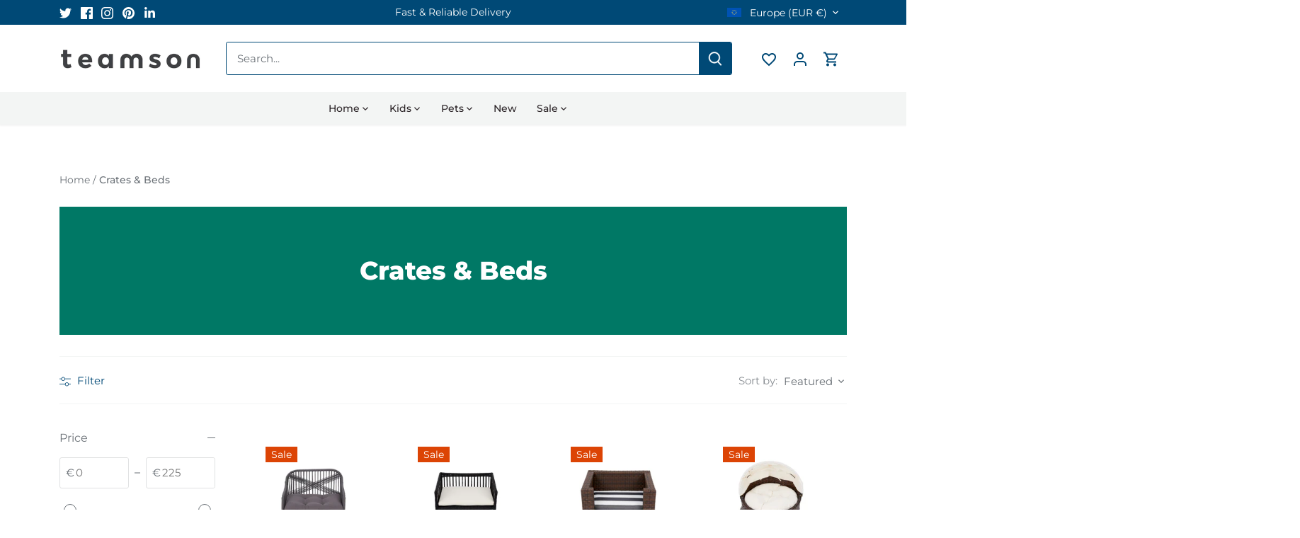

--- FILE ---
content_type: text/css
request_url: https://teamson.eu/cdn/shop/t/12/assets/bld-styles.css?v=170432936411393298901759332993
body_size: 20417
content:
/** Shopify CDN: Minification failed

Line 7:8 Unexpected "\"UTF-8\""
Line 97:50 Unexpected "{"

**/
charset "UTF-8";
/*
Set up same settings as original theme css file
*//* Layout */
/* Colour */

/* Footer */
/* Stars */
/* Sidebar cart */
/* Images */
/* Input/Buttons */
/* This has to be a non font-based unit */
/* Sub nav */
/* Font */@font-face {
  font-family: Montserrat;
  font-weight: 400;
  font-style: normal;
  font-display: swap;
  src: url("//teamson.eu/cdn/fonts/montserrat/montserrat_n4.81949fa0ac9fd2021e16436151e8eaa539321637.woff2?h1=dGVhbXNvbnMuYWNjb3VudC5teXNob3BpZnkuY29t&h2=dGVhbXNvbi5ldQ&h3=dGVhbXNvbi5mcg&h4=dGVhbXNvbi5kZQ&h5=dGVhbXNvbi5lcw&h6=dGVhbXNvbi5pdA&hmac=831f2dff707f0737522dabbb4ecb02fdc88f6f7dca63ab25bd8d2e3544089692") format("woff2"),
       url("//teamson.eu/cdn/fonts/montserrat/montserrat_n4.a6c632ca7b62da89c3594789ba828388aac693fe.woff?h1=dGVhbXNvbnMuYWNjb3VudC5teXNob3BpZnkuY29t&h2=dGVhbXNvbi5ldQ&h3=dGVhbXNvbi5mcg&h4=dGVhbXNvbi5kZQ&h5=dGVhbXNvbi5lcw&h6=dGVhbXNvbi5pdA&hmac=058baee78bb57972b1277a38718fc68c494a1edfa97a6d95b1009bd67eda99c5") format("woff");
}

@font-face {
  font-family: Montserrat;
  font-weight: 700;
  font-style: normal;
  font-display: swap;
  src: url("//teamson.eu/cdn/fonts/montserrat/montserrat_n7.3c434e22befd5c18a6b4afadb1e3d77c128c7939.woff2?h1=dGVhbXNvbnMuYWNjb3VudC5teXNob3BpZnkuY29t&h2=dGVhbXNvbi5ldQ&h3=dGVhbXNvbi5mcg&h4=dGVhbXNvbi5kZQ&h5=dGVhbXNvbi5lcw&h6=dGVhbXNvbi5pdA&hmac=fa75ae7b05327bcc6d53c41b478bbec4074acf4ea80ae5f173127bdb13deb4ba") format("woff2"),
       url("//teamson.eu/cdn/fonts/montserrat/montserrat_n7.5d9fa6e2cae713c8fb539a9876489d86207fe957.woff?h1=dGVhbXNvbnMuYWNjb3VudC5teXNob3BpZnkuY29t&h2=dGVhbXNvbi5ldQ&h3=dGVhbXNvbi5mcg&h4=dGVhbXNvbi5kZQ&h5=dGVhbXNvbi5lcw&h6=dGVhbXNvbi5pdA&hmac=0adf82a1380f0b2e997be575480638dcd67f618c2b8dc57562df283a78e5d9ea") format("woff");
}

@font-face {
  font-family: Montserrat;
  font-weight: 400;
  font-style: italic;
  font-display: swap;
  src: url("//teamson.eu/cdn/fonts/montserrat/montserrat_i4.5a4ea298b4789e064f62a29aafc18d41f09ae59b.woff2?h1=dGVhbXNvbnMuYWNjb3VudC5teXNob3BpZnkuY29t&h2=dGVhbXNvbi5ldQ&h3=dGVhbXNvbi5mcg&h4=dGVhbXNvbi5kZQ&h5=dGVhbXNvbi5lcw&h6=dGVhbXNvbi5pdA&hmac=a7211f78df6aaa84b51a720f46ae1beab507dc48a9bf10f4c764ee261c54e3d6") format("woff2"),
       url("//teamson.eu/cdn/fonts/montserrat/montserrat_i4.072b5869c5e0ed5b9d2021e4c2af132e16681ad2.woff?h1=dGVhbXNvbnMuYWNjb3VudC5teXNob3BpZnkuY29t&h2=dGVhbXNvbi5ldQ&h3=dGVhbXNvbi5mcg&h4=dGVhbXNvbi5kZQ&h5=dGVhbXNvbi5lcw&h6=dGVhbXNvbi5pdA&hmac=53d9acf8812fb66ff9c764327b61cba5a2c1fbfbc0f18241f93d3697e53a894e") format("woff");
}

@font-face {
  font-family: Montserrat;
  font-weight: 700;
  font-style: italic;
  font-display: swap;
  src: url("//teamson.eu/cdn/fonts/montserrat/montserrat_i7.a0d4a463df4f146567d871890ffb3c80408e7732.woff2?h1=dGVhbXNvbnMuYWNjb3VudC5teXNob3BpZnkuY29t&h2=dGVhbXNvbi5ldQ&h3=dGVhbXNvbi5mcg&h4=dGVhbXNvbi5kZQ&h5=dGVhbXNvbi5lcw&h6=dGVhbXNvbi5pdA&hmac=31bd19a0ec3f1b6a1ef11a5b44535cca2fc3771331f40c61765be50b65d9d80b") format("woff2"),
       url("//teamson.eu/cdn/fonts/montserrat/montserrat_i7.f6ec9f2a0681acc6f8152c40921d2a4d2e1a2c78.woff?h1=dGVhbXNvbnMuYWNjb3VudC5teXNob3BpZnkuY29t&h2=dGVhbXNvbi5ldQ&h3=dGVhbXNvbi5mcg&h4=dGVhbXNvbi5kZQ&h5=dGVhbXNvbi5lcw&h6=dGVhbXNvbi5pdA&hmac=afe6d76c0aff1b2779216c5ce7e72c777eb1cc9d237657539e9e4f6557ca933c") format("woff");
}

@font-face {
  font-family: Montserrat;
  font-weight: 800;
  font-style: normal;
  font-display: swap;
  src: url("//teamson.eu/cdn/fonts/montserrat/montserrat_n8.853056e398b4dadf6838423edb7abaa02f651554.woff2?h1=dGVhbXNvbnMuYWNjb3VudC5teXNob3BpZnkuY29t&h2=dGVhbXNvbi5ldQ&h3=dGVhbXNvbi5mcg&h4=dGVhbXNvbi5kZQ&h5=dGVhbXNvbi5lcw&h6=dGVhbXNvbi5pdA&hmac=6044478509f0c86209ada35feff06a7304c15f041e8d7630d4c3c023e90e39d5") format("woff2"),
       url("//teamson.eu/cdn/fonts/montserrat/montserrat_n8.9201aba6104751e1b3e48577a5a739fc14862200.woff?h1=dGVhbXNvbnMuYWNjb3VudC5teXNob3BpZnkuY29t&h2=dGVhbXNvbi5ldQ&h3=dGVhbXNvbi5mcg&h4=dGVhbXNvbi5kZQ&h5=dGVhbXNvbi5lcw&h6=dGVhbXNvbi5pdA&hmac=4451eb84b8636fc63561c1ea49e0a5805a810e42495c827892f358100bf83c75") format("woff");
}

@font-face {
  font-family: Montserrat;
  font-weight: 500;
  font-style: normal;
  font-display: swap;
  src: url("//teamson.eu/cdn/fonts/montserrat/montserrat_n5.07ef3781d9c78c8b93c98419da7ad4fbeebb6635.woff2?h1=dGVhbXNvbnMuYWNjb3VudC5teXNob3BpZnkuY29t&h2=dGVhbXNvbi5ldQ&h3=dGVhbXNvbi5mcg&h4=dGVhbXNvbi5kZQ&h5=dGVhbXNvbi5lcw&h6=dGVhbXNvbi5pdA&hmac=cc314e41916d428576b8961e03f6535eb2bd7d0d61fbcbe27890e1f37be43854") format("woff2"),
       url("//teamson.eu/cdn/fonts/montserrat/montserrat_n5.adf9b4bd8b0e4f55a0b203cdd84512667e0d5e4d.woff?h1=dGVhbXNvbnMuYWNjb3VudC5teXNob3BpZnkuY29t&h2=dGVhbXNvbi5ldQ&h3=dGVhbXNvbi5mcg&h4=dGVhbXNvbi5kZQ&h5=dGVhbXNvbi5lcw&h6=dGVhbXNvbi5pdA&hmac=2b33c0c52588fe44b6bff4bb09bff3679285667143cc91d169f1d33f63786ed2") format("woff");
}

@font-face {
  font-family: Montserrat;
  font-weight: 400;
  font-style: normal;
  font-display: swap;
  src: url("//teamson.eu/cdn/fonts/montserrat/montserrat_n4.81949fa0ac9fd2021e16436151e8eaa539321637.woff2?h1=dGVhbXNvbnMuYWNjb3VudC5teXNob3BpZnkuY29t&h2=dGVhbXNvbi5ldQ&h3=dGVhbXNvbi5mcg&h4=dGVhbXNvbi5kZQ&h5=dGVhbXNvbi5lcw&h6=dGVhbXNvbi5pdA&hmac=831f2dff707f0737522dabbb4ecb02fdc88f6f7dca63ab25bd8d2e3544089692") format("woff2"),
       url("//teamson.eu/cdn/fonts/montserrat/montserrat_n4.a6c632ca7b62da89c3594789ba828388aac693fe.woff?h1=dGVhbXNvbnMuYWNjb3VudC5teXNob3BpZnkuY29t&h2=dGVhbXNvbi5ldQ&h3=dGVhbXNvbi5mcg&h4=dGVhbXNvbi5kZQ&h5=dGVhbXNvbi5lcw&h6=dGVhbXNvbi5pdA&hmac=058baee78bb57972b1277a38718fc68c494a1edfa97a6d95b1009bd67eda99c5") format("woff");
}


/* header */
.toolbar-account {
	display: inline-block !important; 
}

.toolbar-wishlist {
    height: 55px;
  line-height: 55px;
  width: 44px;
  display: inline-block;
  text-align: center;
}

.toolbar-wishlist:hover, .toolbar-wishlist:focus, {
  color: currentColor;
}
 
@media (min-width: 768px) {
.toolbar-wishlist:hover, .toolbar-wishlist:focus {
    color: #5989a6;
  }
}

.toolbar-wishlist svg {
  fill: currentColor;
  stroke: none;
  stroke-width: 1px;
  width: 24px;
  height: 24px;
}

.toolbar-wishlist:hover svg {
  fill: #5989a6 !important;
}


/* footer */

h3.footer-title {
 	color: white; 
  	font-weight: 600;
  	font-size: 1.4em;
}

.footer-title {
 	overflow: hidden; 
}

.footer-title > * {
	display: inline-block;
    position: relative; 
}

.footer-title > *:after {
  	left: 100%;
  	margin-left: 0.5em;
 	content: "";
    position: absolute;
    top: calc(50% - (calc(0.2px + 0.05em)/ 2));
    width: 2000px;
    border-bottom: calc(0.2px + 0.05em) solid rgba(158,165,165,.2);
}

.footer-logo-container a {
  	display: inline-block;
	max-width: 380px;
  	border-width: 0;
  	margin-bottom: 40px;
}

footer .social-links svg {
  width: 28px;
  height: 28px;
  overflow: visible;
}

footer .links-column .mailing-list {
 	margin-bottom: 30px; 
}

footer .mailing-list input[type=submit] {
 	background: #f2f2f2;
  	color: #424242;
  	border-left-width: 0;
}

footer .mailing-list input[type=submit]:hover {
 	background: #0069a9;
  	color: white;
}

footer .footer-columns {
  	display: flex;
  	flex-wrap: wrap;
}

footer .footer-columns .links-column {
  	margin-bottom: 20px;
  	width: auto;
  	flex-basis: 100%;
}

@media screen and (min-width: 600px) {
  	footer .footer-columns .links-column {
      flex-basis: 50%;
  }
}

@media screen and (min-width: 980px) {
  	footer .footer-columns .links-column {
      flex-basis: 25%;
  }
}

@media screen and (min-width: 1340px) {
  	footer .footer-columns .links-column {
      flex-basis: auto;
  }
  
  footer .footer-columns .links-column--wider {
  		max-width: 25%;
	}
}

footer .footer-columns .links-column--wider {
  
}

 /* featured blog */

@media screen and (max-width: 768px) {
  .blog-section .article.third.column {
    display: none;
  }

  .blog-section .article.third.column:first-of-type {
    display: block;
  }
}

/* announcement bar slides */
.announcement-bar__inner {
  width: 100%;
  max-width: 100%;
  min-width: 0;
}

.announcement-bar__grid {
    display: grid !important;
  grid-template-columns: 1fr;
  grid-template-areas: "mid";
}

.announcement-bar__item-1 {
  grid-area: left;
  display: none;
}

.announcement-bar__item-2 {
  grid-area: mid;
  text-align: center;
}

.announcement-bar__item-3 {
  text-align: right;
  grid-area: right;
  display: none;
}

@media screen and (min-width: 768px) {
  .announcement-bar__grid {
      display: grid;
      gap: 10px;
      grid-template-columns: 1fr 1fr;
      grid-template-areas: "left right"
                        "mid mid";
  }
  
  .announcement-bar__item-1,
  .announcement-bar__item-3 {
    display: block;
  }
}

@media screen and (min-width: 940px) {
  .announcement-bar__grid {
      grid-template-columns: 240px 1fr 240px;
      grid-template-areas: "left mid right";
  }
}

.announcement-bar__slideshow-wrap {
  min-width: 0;
  padding: 0 15px;
}

.announcement-bar__slideshow {
  width: 100%;
  overflow: hidden;
  min-width: 0;
}

.announcement-bar__slideshow .announcement-bar__text__inner {
  text-align: center;
}

.announcement-bar__slideshow a:hover {
  color: #dedede;
}

.announcement-bar__slideshow__item {
  text-align: center;
  display: none;
}

/* text with icons bar customisation */
.teamson-text-with-icons .icon-column__content {
  display: flex;
  align-items: center;
}

.teamson-text-with-icons--mobile-hide {
  display: none;
}
@media screen and (min-width: 768px) {
  .teamson-text-with-icons--mobile-hide {
    display: block;
  }
}

.icon-column__content--trustpilot {
  display: flex;
  align-items: center;
}

@media screen and (max-width: 767px) {
  .teamson-text-with-icons .icon-column__image {
    display: none;
  }
}

/* Accordion group */
.accordion-group__item__title {
    font-size: inherit;
    text-align: left;
    margin: 0;
    border-top: solid 1px #efefef;
}

button.accordion-group__item__button {
    cursor: pointer;
    display: block;
    background: transparent;
    border: 0;
    width: 100%;
    text-align: left;
    padding: 17px 0 17px 20px;
    position: relative;
    font-size: 1.05em;
    color: #6b7177
}

.accordion-group__item__button:before {
  content: "";
    position: absolute;
    right: 20px;
    top: 0;
    width: 20px;
    height: 100%;
    margin-left: 10px;
    background-image: url(data:image/svg+xml;charset=UTF-8,%3Csvg%20width%3D%2213%22%20height%3D%2213%22%20viewBox%3D%220%200%2013%2013%22%20xmlns%3D%22http%3A%2F%2Fwww.w3.org%2F2000%2Fsvg%22%3E%0A%20%20%20%20%3Crect%20fill%3D%22%23333333%22%20width%3D%2213%22%20height%3D%221%22%20x%3D%220%22%20y%3D%226%22%20%2F%3E%0A%20%20%20%20%3Crect%20fill%3D%22%23333333%22%20width%3D%221%22%20height%3D%2213%22%20x%3D%226%22%20y%3D%220%22%20%2F%3E%0A%3C%2Fsvg%3E);
    background-repeat: no-repeat;
    background-position: 50% 50%;
}
    
.accordion-group__item__button[aria-expanded="true"]:before {
  background-image: url(data:image/svg+xml;charset=UTF-8,%3Csvg%20width%3D%2213%22%20height%3D%2213%22%20viewBox%3D%220%200%2013%2013%22%20xmlns%3D%22http%3A%2F%2Fwww.w3.org%2F2000%2Fsvg%22%3E%0A%20%20%20%20%3Crect%20fill%3D%22%23333333%22%20width%3D%2213%22%20height%3D%221%22%20x%3D%220%22%20y%3D%226%22%20%2F%3E%0A%3C%2Fsvg%3E);
}

.accordion-group__item__button:hover,
.accordion-group__item__button:focus {
  color: #004976;
}

.accordion-group__item__button[aria-expanded=true] {
  color: #004976;
}


.accordion-group__list {
    list-style: none;
    margin: 0 0 20px;
    padding: 0;
}

.accordion-group__item:last-of-type {
  border-bottom: solid 1px #efefef;
}

.accordion-group__item__content {
    padding: 20px;
    line-height: 1.5;
}

/* collection page customisation
------------------------------------------------------ */

.collection-expand .read-more__content {
  	overflow:hidden;
  	transition:height .4s ease-out;
    height:auto;

  	position: relative;
}

.collection-expand__controls {
  	margin: 0;
  	position: relative;
  	display: none;
}

.collection-expand__controls.will-expand {
 	display: block;
}

.collection-expand__controls:after {
    content: '';
    width: 100%;
    height: 120px;
    top: -120px;
    left: 0;
    position: absolute;
  	opacity: 1;
  	transition: all .2s;
    background: linear-gradient(to top, var(--gradient-1), var(--gradient-2));
}

.collection-expand__controls.is-active:after {
   opacity: 0;
}


.collection-expand__toggle {
 	display: flex;
    align-items: center;
    margin: 0 auto;
}

.collection-expand__toggle-icon {
  	display: flex;
 	width: 14px;
  	margin-right: 10px;
}

.collection-expand__toggle-icon svg {
 	width: 100%;
  	height: auto;
}

.collection-expand__toggle-icon svg path {
  fill: #ffffff;
}

.collection-expand__toggle.is-active svg #plusminus2 {
  	transition: 0.3s;
}

.collection-expand__toggle.is-active svg #plusminus2 {
  	opacity: 0;
}

/* Localisation flags */

.disclosure > .disclosure__toggle {
  max-width: 240px !important;
  white-space: nowrap !important;
}

.disclosure > .disclosure__toggle:before {
  content: '';
  width: 20px;
  display: inline-block;
  background-size: 100% auto;
  height: 13px;
  background-repeat: no-repeat;
  background-position: center;
  position: relative;
  top: 1px;
  margin-right: 8px;
}

.disclosure-list__option:before {
  content: '';
  width: 20px;
  display: inline-block;
  background-size: 100% auto;
  height: 13px;
  background-repeat: no-repeat;
  background-position: center;
  position: relative;
  top: 1px;
  margin-right: 8px;
}

.disclosure[data-value="GB"] > .disclosure__toggle:before,
.disclosure-list__option[data-value="GB"]:before {
  background-image: url("data:image/svg+xml,%3Csvg xmlns='http://www.w3.org/2000/svg' id='flag-icons-gb' viewBox='0 0 640 480'%3E%3Cpath fill='%23012169' d='M0 0h640v480H0z'/%3E%3Cpath fill='%23FFF' d='m75 0 244 181L562 0h78v62L400 241l240 178v61h-80L320 301 81 480H0v-60l239-178L0 64V0h75z'/%3E%3Cpath fill='%23C8102E' d='m424 281 216 159v40L369 281h55zm-184 20 6 35L54 480H0l240-179zM640 0v3L391 191l2-44L590 0h50zM0 0l239 176h-60L0 42V0z'/%3E%3Cpath fill='%23FFF' d='M241 0v480h160V0H241zM0 160v160h640V160H0z'/%3E%3Cpath fill='%23C8102E' d='M0 193v96h640v-96H0zM273 0v480h96V0h-96z'/%3E%3C/svg%3E");
}

.disclosure[data-value="FR"] > .disclosure__toggle:before,
.disclosure-list__option[data-value="FR"]:before {
  background-image: url("data:image/svg+xml,%3Csvg xmlns='http://www.w3.org/2000/svg' id='flag-icons-fr' viewBox='0 0 640 480'%3E%3Cg fill-rule='evenodd' stroke-width='1pt'%3E%3Cpath fill='%23fff' d='M0 0h640v480H0z'/%3E%3Cpath fill='%23002654' d='M0 0h213.3v480H0z'/%3E%3Cpath fill='%23ce1126' d='M426.7 0H640v480H426.7z'/%3E%3C/g%3E%3C/svg%3E");
}

.disclosure[data-value="ES"] > .disclosure__toggle:before,
.disclosure-list__option[data-value="ES"]:before {
  background-image: url("data:image/svg+xml,%3Csvg xmlns='http://www.w3.org/2000/svg' id='flag-icons-es' viewBox='0 0 640 480'%3E%3Cpath fill='%23AA151B' d='M0 0h640v480H0z'/%3E%3Cpath fill='%23F1BF00' d='M0 120h640v240H0z'/%3E%3Cpath fill='%23ad1519' d='m127.3 213.3-.8-.1-1-1-.7-.4-.6-.8s-.7-1.1-.4-2c.3-.9.9-1.2 1.4-1.5a12 12 0 0 1 1.5-.5l1-.4 1.3-.3.5-.3c.2 0 .7 0 1-.2l1-.2 1.6.1h4.8c.4 0 1.2.3 1.4.4a35 35 0 0 0 2 .7c.5.1 1.6.3 2.2.6.5.3.9.7 1.1 1l.5 1v1.1l-.5.8-.6 1-.8.6s-.5.5-1 .4c-.4 0-4.8-.8-7.6-.8s-7.3.9-7.3.9'/%3E%3Cpath fill='none' stroke='%23000' stroke-linejoin='round' stroke-width='.3' d='m127.3 213.3-.8-.1-1-1-.7-.4-.6-.8s-.7-1.1-.4-2c.3-.9.9-1.2 1.4-1.5a12 12 0 0 1 1.5-.5l1-.4 1.3-.3.5-.3c.2 0 .7 0 1-.2l1-.2 1.6.1h4.8c.4 0 1.2.3 1.4.4a35 35 0 0 0 2 .7c.5.1 1.6.3 2.2.6.5.3.9.7 1.1 1l.5 1v1.1l-.5.8-.6 1-.8.6s-.5.5-1 .4c-.4 0-4.8-.8-7.6-.8s-7.3.9-7.3.9z'/%3E%3Cpath fill='%23c8b100' d='M133.3 207c0-1.3.6-2.3 1.3-2.3.8 0 1.4 1 1.4 2.4 0 1.3-.6 2.4-1.4 2.4s-1.3-1.1-1.3-2.5'/%3E%3Cpath fill='none' stroke='%23000' stroke-width='.3' d='M133.3 207c0-1.3.6-2.3 1.3-2.3.8 0 1.4 1 1.4 2.4 0 1.3-.6 2.4-1.4 2.4s-1.3-1.1-1.3-2.5z'/%3E%3Cpath fill='%23c8b100' d='M134 207c0-1.2.3-2.1.7-2.1.3 0 .6 1 .6 2.1 0 1.3-.3 2.2-.6 2.2-.4 0-.6-1-.6-2.2'/%3E%3Cpath fill='none' stroke='%23000' stroke-width='.3' d='M134 207c0-1.2.3-2.1.7-2.1.3 0 .6 1 .6 2.1 0 1.3-.3 2.2-.6 2.2-.4 0-.6-1-.6-2.2z'/%3E%3Cpath fill='%23c8b100' d='M133.8 204.5c0-.4.4-.8.8-.8s1 .4 1 .8c0 .5-.5.9-1 .9s-.8-.4-.8-.9'/%3E%3Cpath fill='%23c8b100' d='M135.3 204.2v.6h-1.4v-.6h.5V203h-.7v-.6h.7v-.5h.5v.5h.6v.6h-.6v1.2h.4'/%3E%3Cpath fill='none' stroke='%23000' stroke-width='.3' d='M135.3 204.2v.6h-1.4v-.6h.5V203h-.7v-.6h.7v-.5h.5v.5h.6v.6h-.6v1.2h.4'/%3E%3Cpath fill='%23c8b100' d='M135.9 204.2v.6h-2.5v-.6h1V203h-.7v-.6h.7v-.5h.5v.5h.6v.6h-.6v1.2h1'/%3E%3Cpath fill='none' stroke='%23000' stroke-width='.3' d='M135.9 204.2v.6h-2.5v-.6h1V203h-.7v-.6h.7v-.5h.5v.5h.6v.6h-.6v1.2h1'/%3E%3Cpath fill='none' stroke='%23000' stroke-width='.3' d='M134.9 203.7c.4.1.6.4.6.8 0 .5-.4.9-.8.9s-1-.4-1-.9c0-.4.3-.7.7-.8'/%3E%3Cpath fill='%23c8b100' d='M134.7 213.2H130v-1.1l-.3-1.2-.2-1.5c-1.3-1.7-2.5-2.8-2.9-2.5.1-.3.2-.6.5-.7 1.1-.7 3.5 1 5.2 3.6l.5.7h3.8l.4-.7c1.8-2.7 4.1-4.3 5.2-3.6.3.1.4.4.5.7-.4-.3-1.6.8-2.9 2.5l-.2 1.5-.2 1.2-.1 1.1h-4.7'/%3E%3Cpath fill='none' stroke='%23000' stroke-width='.3' d='M134.7 213.2H130v-1.1l-.3-1.2-.2-1.5c-1.3-1.7-2.5-2.8-2.9-2.5.1-.3.2-.6.5-.7 1.1-.7 3.5 1 5.2 3.6l.5.7h3.8l.4-.7c1.8-2.7 4.1-4.3 5.2-3.6.3.1.4.4.5.7-.4-.3-1.6.8-2.9 2.5l-.2 1.5-.2 1.2-.1 1.1h-4.7z'/%3E%3Cpath fill='none' stroke='%23000' stroke-width='.3' d='M126.8 206.8c1-.5 3 1.1 4.6 3.6m11-3.6c-.8-.5-2.8 1.1-4.5 3.6'/%3E%3Cpath fill='%23c8b100' d='m127.8 215.3-.5-1a27.3 27.3 0 0 1 14.7 0l-.5.8a5.7 5.7 0 0 0-.3.8 22.9 22.9 0 0 0-6.6-.8c-2.6 0-5.2.3-6.5.8l-.3-.6'/%3E%3Cpath fill='none' stroke='%23000' stroke-width='.3' d='m127.8 215.3-.5-1a27.3 27.3 0 0 1 14.7 0l-.5.8a5.7 5.7 0 0 0-.3.8 22.9 22.9 0 0 0-6.6-.8c-2.6 0-5.2.3-6.5.8l-.3-.6'/%3E%3Cpath fill='%23c8b100' d='M134.6 217.7c2.4 0 5-.4 5.9-.6.6-.2 1-.5 1-.8 0-.2-.2-.3-.4-.4-1.4-.5-4-.8-6.5-.8s-5 .3-6.4.8c-.2 0-.3.2-.4.3 0 .4.3.7 1 .9 1 .2 3.5.6 5.8.6'/%3E%3Cpath fill='none' stroke='%23000' stroke-width='.3' d='M134.6 217.7c2.4 0 5-.4 5.9-.6.6-.2 1-.5 1-.8 0-.2-.2-.3-.4-.4-1.4-.5-4-.8-6.5-.8s-5 .3-6.4.8c-.2 0-.3.2-.4.3 0 .4.3.7 1 .9 1 .2 3.5.6 5.8.6z'/%3E%3Cpath fill='%23c8b100' d='m142.1 213.2-.5-.5s-.6.3-1.3.2c-.6 0-.9-1-.9-1s-.7.7-1.3.7c-.7 0-1-.6-1-.6s-.7.5-1.3.4c-.6 0-1.2-.8-1.2-.8s-.6.8-1.2.8c-.6.1-1-.5-1-.5s-.4.6-1.1.7-1.4-.6-1.4-.6-.5.7-1 1c-.5 0-1.2-.4-1.2-.4l-.2.5-.3.1.2.5a27 27 0 0 1 7.2-.9c3 0 5.5.4 7.4 1l.2-.6'/%3E%3Cpath fill='none' stroke='%23000' stroke-width='.3' d='m142.1 213.2-.5-.5s-.6.3-1.3.2c-.6 0-.9-1-.9-1s-.7.7-1.3.7c-.7 0-1-.6-1-.6s-.7.5-1.3.4c-.6 0-1.2-.8-1.2-.8s-.6.8-1.2.8c-.6.1-1-.5-1-.5s-.4.6-1.1.7-1.4-.6-1.4-.6-.5.7-1 1c-.5 0-1.2-.4-1.2-.4l-.2.5-.3.1.2.5a27 27 0 0 1 7.2-.9c3 0 5.5.4 7.4 1l.2-.6z'/%3E%3Cpath fill='%23c8b100' d='M134.7 210.7h.2a1 1 0 0 0 0 .4c0 .6.4 1 1 1a1 1 0 0 0 1-.7l.2-.3v.4c.1.5.6.8 1.1.8.6 0 1-.4 1-1v-.1l.4-.4.2.5a.9.9 0 0 0-.1.4 1 1 0 0 0 1 1c.4 0 .7-.2.9-.5l.2-.2v.3c0 .3.1.6.4.7 0 0 .4 0 1-.4l.7-.7v.4s-.5.8-1 1c-.2.2-.5.4-.8.3-.3 0-.6-.3-.7-.6-.2.2-.4.2-.7.2-.6 0-1.2-.3-1.4-.8-.3.3-.7.5-1.1.5a1.6 1.6 0 0 1-1.2-.6 1.6 1.6 0 0 1-1 .4 1.6 1.6 0 0 1-1.3-.6 1.6 1.6 0 0 1-2.4.2 1.6 1.6 0 0 1-1.2.6 1.5 1.5 0 0 1-1.1-.5c-.2.5-.8.8-1.4.8-.2 0-.5 0-.7-.2-.1.3-.4.6-.7.6-.3 0-.6 0-.9-.2l-1-1 .1-.5.8.7c.5.4.9.4.9.4.3 0 .4-.4.4-.7v-.3l.2.2c.2.3.5.5.9.5a1 1 0 0 0 1-1 .9.9 0 0 0 0-.4v-.5l.4.4a.7.7 0 0 0 0 .1c0 .6.5 1 1 1 .6 0 1-.3 1.1-.9v-.3l.2.3c.2.4.6.7 1 .7.7 0 1.1-.4 1.1-1a1 1 0 0 0 0-.3h.3'/%3E%3Cpath fill='none' stroke='%23000' stroke-width='.3' d='M134.7 210.7h.2a1 1 0 0 0 0 .4c0 .6.4 1 1 1a1 1 0 0 0 1-.7l.2-.3v.4c.1.5.6.8 1.1.8.6 0 1-.4 1-1v-.1l.4-.4.2.5a.9.9 0 0 0-.1.4 1 1 0 0 0 1 1c.4 0 .7-.2.9-.5l.2-.2v.3c0 .3.1.6.4.7 0 0 .4 0 1-.4l.7-.7v.4s-.5.8-1 1c-.2.2-.5.4-.8.3-.3 0-.6-.3-.7-.6-.2.2-.4.2-.7.2-.6 0-1.2-.3-1.4-.8-.3.3-.7.5-1.1.5a1.6 1.6 0 0 1-1.2-.6 1.6 1.6 0 0 1-1 .4 1.6 1.6 0 0 1-1.3-.6 1.6 1.6 0 0 1-2.4.2 1.6 1.6 0 0 1-1.2.6 1.5 1.5 0 0 1-1.1-.5c-.2.5-.8.8-1.4.8-.2 0-.5 0-.7-.2-.1.3-.4.6-.7.6-.3 0-.6 0-.9-.2l-1-1 .1-.5.8.7c.5.4.9.4.9.4.3 0 .4-.4.4-.7v-.3l.2.2c.2.3.5.5.9.5a1 1 0 0 0 1-1 .9.9 0 0 0 0-.4v-.5l.4.4a.7.7 0 0 0 0 .1c0 .6.5 1 1 1 .6 0 1-.3 1.1-.9v-.3l.2.3c.2.4.6.7 1 .7.7 0 1.1-.4 1.1-1a1 1 0 0 0 0-.3h.3z'/%3E%3Cpath fill='%23c8b100' d='M134.6 213.3c-2.9 0-5.5.4-7.3 1l-.3-.2.1-.3a27 27 0 0 1 7.5-1c3 0 5.7.4 7.6 1 0 0 .2.2.1.3l-.3.2a27.3 27.3 0 0 0-7.4-1'/%3E%3Cpath fill='none' stroke='%23000' stroke-linejoin='round' stroke-width='.3' d='M134.6 213.3c-2.9 0-5.5.4-7.3 1l-.3-.2.1-.3a27 27 0 0 1 7.5-1c3 0 5.7.4 7.6 1 0 0 .2.2.1.3l-.3.2a27.3 27.3 0 0 0-7.4-1z'/%3E%3Cpath fill='%23fff' d='M131.8 214.4c0-.3.2-.4.5-.4a.4.4 0 0 1 .4.4c0 .2-.2.4-.4.4a.4.4 0 0 1-.5-.4'/%3E%3Cpath fill='none' stroke='%23000' stroke-width='.3' d='M131.8 214.4c0-.3.2-.4.5-.4a.4.4 0 0 1 .4.4c0 .2-.2.4-.4.4a.4.4 0 0 1-.5-.4z'/%3E%3Cpath fill='%23ad1519' d='M134.7 214.5h-1c-.1 0-.3 0-.3-.3l.3-.3h2a.3.3 0 0 1 .2.3.3.3 0 0 1-.3.3h-1'/%3E%3Cpath fill='none' stroke='%23000' stroke-width='.3' d='M134.7 214.5h-1c-.1 0-.3 0-.3-.3l.3-.3h2a.3.3 0 0 1 .2.3.3.3 0 0 1-.3.3h-1'/%3E%3Cpath fill='%23058e6e' d='M130 214.9h-.7c-.1 0-.3 0-.3-.2a.3.3 0 0 1 .2-.3l.7-.1.7-.1c.2 0 .3 0 .4.2a.3.3 0 0 1-.3.4h-.7'/%3E%3Cpath fill='none' stroke='%23000' stroke-width='.3' d='M130 214.9h-.7c-.1 0-.3 0-.3-.2a.3.3 0 0 1 .2-.3l.7-.1.7-.1c.2 0 .3 0 .4.2a.3.3 0 0 1-.3.4h-.7'/%3E%3Cpath fill='%23ad1519' d='m127.3 215.3.3-.4h.7l-.4.6-.6-.2'/%3E%3Cpath fill='none' stroke='%23000' stroke-width='.3' d='m127.3 215.3.3-.4h.7l-.4.6-.6-.2'/%3E%3Cpath fill='%23fff' d='M136.6 214.4c0-.3.2-.4.4-.4a.4.4 0 0 1 .5.4.4.4 0 0 1-.5.4.4.4 0 0 1-.4-.4'/%3E%3Cpath fill='none' stroke='%23000' stroke-width='.3' d='M136.6 214.4c0-.3.2-.4.4-.4a.4.4 0 0 1 .5.4.4.4 0 0 1-.5.4.4.4 0 0 1-.4-.4z'/%3E%3Cpath fill='%23058e6e' d='M139.3 214.9h.6a.3.3 0 0 0 .4-.2.3.3 0 0 0-.3-.3l-.6-.1-.7-.1c-.2 0-.3 0-.4.2 0 .2.1.3.3.4h.7'/%3E%3Cpath fill='none' stroke='%23000' stroke-width='.3' d='M139.3 214.9h.6a.3.3 0 0 0 .4-.2.3.3 0 0 0-.3-.3l-.6-.1-.7-.1c-.2 0-.3 0-.4.2 0 .2.1.3.3.4h.7'/%3E%3Cpath fill='%23ad1519' d='m142 215.4-.3-.5h-.7l.3.6.6-.1'/%3E%3Cpath fill='none' stroke='%23000' stroke-width='.3' d='m142 215.4-.3-.5h-.7l.3.6.6-.1'/%3E%3Cpath fill='%23ad1519' d='M134.6 217.1a25 25 0 0 1-6-.6 25.5 25.5 0 0 1 12.1 0c-1.6.4-3.7.6-6 .6'/%3E%3Cpath fill='none' stroke='%23000' stroke-linejoin='round' stroke-width='.3' d='M134.6 217.1a25 25 0 0 1-6-.6 25.5 25.5 0 0 1 12.1 0c-1.6.4-3.7.6-6 .6z'/%3E%3Cpath fill='%23c8b100' d='m142 212-.1-.3c-.2 0-.3 0-.4.2 0 .2 0 .4.2.4 0 0 .2 0 .3-.3'/%3E%3Cpath fill='none' stroke='%23000' stroke-width='.3' d='m142 212-.1-.3c-.2 0-.3 0-.4.2 0 .2 0 .4.2.4 0 0 .2 0 .3-.3z'/%3E%3Cpath fill='%23c8b100' d='M137.3 211.2c0-.2 0-.4-.2-.4 0 0-.2.1-.2.3 0 .2 0 .4.2.4l.3-.3'/%3E%3Cpath fill='none' stroke='%23000' stroke-width='.3' d='M137.3 211.2c0-.2 0-.4-.2-.4 0 0-.2.1-.2.3 0 .2 0 .4.2.4l.3-.3z'/%3E%3Cpath fill='%23c8b100' d='m132 211.2.1-.4c.2 0 .3.1.3.3 0 .2 0 .4-.2.4l-.2-.3'/%3E%3Cpath fill='none' stroke='%23000' stroke-width='.3' d='m132 211.2.1-.4c.2 0 .3.1.3.3 0 .2 0 .4-.2.4l-.2-.3z'/%3E%3Cpath fill='%23c8b100' d='m127.3 212 .1-.3c.2 0 .3 0 .4.2 0 .2 0 .4-.2.4 0 0-.2 0-.3-.3'/%3E%3Cpath fill='none' stroke='%23000' stroke-width='.3' d='m127.3 212 .1-.3c.2 0 .3 0 .4.2 0 .2 0 .4-.2.4 0 0-.2 0-.3-.3z'/%3E%3Cpath fill='%23c8b100' d='m134.6 208.5-.8.5.6 1.3.2.1.2-.1.7-1.3-.9-.5'/%3E%3Cpath fill='none' stroke='%23000' stroke-width='.3' d='m134.6 208.5-.8.5.6 1.3.2.1.2-.1.7-1.3-.9-.5'/%3E%3Cpath fill='%23c8b100' d='m132.8 210.5.4.5 1.3-.4.1-.2-.1-.2-1.3-.3-.4.6'/%3E%3Cpath fill='none' stroke='%23000' stroke-width='.3' d='m132.8 210.5.4.5 1.3-.4.1-.2-.1-.2-1.3-.3-.4.6'/%3E%3Cpath fill='%23c8b100' d='m136.4 210.5-.3.5-1.3-.4-.2-.2.2-.2 1.3-.3.3.6'/%3E%3Cpath fill='none' stroke='%23000' stroke-width='.3' d='m136.4 210.5-.3.5-1.3-.4-.2-.2.2-.2 1.3-.3.3.6'/%3E%3Cpath fill='%23c8b100' d='m129.3 209-.7.7.9 1 .2.1.1-.1.3-1.3-.8-.3'/%3E%3Cpath fill='none' stroke='%23000' stroke-width='.3' d='m129.3 209-.7.7.9 1 .2.1.1-.1.3-1.3-.8-.3'/%3E%3Cpath fill='%23c8b100' d='m128 211.2.4.5 1.2-.6v-.2l-.1-.2-1.3-.1-.3.6'/%3E%3Cpath fill='none' stroke='%23000' stroke-width='.3' d='m128 211.2.4.5 1.2-.6v-.2l-.1-.2-1.3-.1-.3.6'/%3E%3Cpath fill='%23c8b100' d='m131.5 210.5-.3.6H130l-.2-.2.1-.3 1.2-.6.5.5'/%3E%3Cpath fill='none' stroke='%23000' stroke-width='.3' d='m131.5 210.5-.3.6H130l-.2-.2.1-.3 1.2-.6.5.5'/%3E%3Cpath fill='%23c8b100' d='M126.6 211.4v.6l-1.4.2-.2-.1v-.2l1-.9.6.4'/%3E%3Cpath fill='none' stroke='%23000' stroke-width='.3' d='M126.6 211.4v.6l-1.4.2-.2-.1v-.2l1-.9.6.4'/%3E%3Cpath fill='%23c8b100' d='M129.2 210.9c0-.3.2-.5.5-.5s.5.2.5.5a.5.5 0 0 1-.5.4.5.5 0 0 1-.5-.4'/%3E%3Cpath fill='none' stroke='%23000' stroke-width='.3' d='M129.2 210.9c0-.3.2-.5.5-.5s.5.2.5.5a.5.5 0 0 1-.5.4.5.5 0 0 1-.5-.4z'/%3E%3Cpath fill='%23c8b100' d='m140 209 .7.7-.9 1-.2.1-.1-.1-.3-1.3.8-.3'/%3E%3Cpath fill='none' stroke='%23000' stroke-width='.3' d='m140 209 .7.7-.9 1-.2.1-.1-.1-.3-1.3.8-.3'/%3E%3Cpath fill='%23c8b100' d='m141.4 211.2-.5.5-1.2-.6v-.2l.1-.2 1.3-.1.3.6'/%3E%3Cpath fill='none' stroke='%23000' stroke-width='.3' d='m141.4 211.2-.5.5-1.2-.6v-.2l.1-.2 1.3-.1.3.6'/%3E%3Cpath fill='%23c8b100' d='m137.8 210.5.3.6h1.3l.2-.2-.1-.3-1.2-.6-.5.5'/%3E%3Cpath fill='none' stroke='%23000' stroke-width='.3' d='m137.8 210.5.3.6h1.3l.2-.2-.1-.3-1.2-.6-.5.5'/%3E%3Cpath fill='%23c8b100' d='m142.5 211.4.1.6 1.3.2.2-.1v-.2l-1-.9-.6.4'/%3E%3Cpath fill='none' stroke='%23000' stroke-width='.3' d='m142.5 211.4.1.6 1.3.2.2-.1v-.2l-1-.9-.6.4'/%3E%3Cpath fill='%23c8b100' d='M134.2 210.4a.5.5 0 0 1 .4-.4c.3 0 .5.2.5.4a.5.5 0 0 1-.5.5.5.5 0 0 1-.4-.5'/%3E%3Cpath fill='none' stroke='%23000' stroke-width='.3' d='M134.2 210.4a.5.5 0 0 1 .4-.4c.3 0 .5.2.5.4a.5.5 0 0 1-.5.5.5.5 0 0 1-.4-.5z'/%3E%3Cpath fill='%23c8b100' d='M139.1 210.9c0-.3.3-.5.5-.5a.5.5 0 0 1 .5.5.5.5 0 0 1-.5.4.5.5 0 0 1-.5-.4'/%3E%3Cpath fill='none' stroke='%23000' stroke-width='.3' d='M139.1 210.9c0-.3.3-.5.5-.5a.5.5 0 0 1 .5.5.5.5 0 0 1-.5.4.5.5 0 0 1-.5-.4z'/%3E%3Cpath fill='%23c8b100' d='m124.8 212.2-.6-.7c-.2-.2-.7-.3-.7-.3 0-.1.3-.3.6-.3a.5.5 0 0 1 .4.2v-.2s.3 0 .4.3v1'/%3E%3Cpath fill='none' stroke='%23000' stroke-width='.3' d='m124.8 212.2-.6-.7c-.2-.2-.7-.3-.7-.3 0-.1.3-.3.6-.3a.5.5 0 0 1 .4.2v-.2s.3 0 .4.3v1z'/%3E%3Cpath fill='%23c8b100' d='M124.8 212c.1-.2.4-.2.5 0 .2.1.3.3.2.5l-.5-.1c-.2-.1-.3-.4-.2-.5'/%3E%3Cpath fill='none' stroke='%23000' stroke-width='.3' d='M124.8 212c.1-.2.4-.2.5 0 .2.1.3.3.2.5l-.5-.1c-.2-.1-.3-.4-.2-.5z'/%3E%3Cpath fill='%23c8b100' d='m144.3 212.2.6-.7c.2-.2.7-.3.7-.3 0-.1-.3-.3-.6-.3a.6.6 0 0 0-.4.2v-.2s-.3 0-.4.3v.7l.1.3'/%3E%3Cpath fill='none' stroke='%23000' stroke-width='.3' d='m144.3 212.2.6-.7c.2-.2.7-.3.7-.3 0-.1-.3-.3-.6-.3a.6.6 0 0 0-.4.2v-.2s-.3 0-.4.3v.7l.1.3z'/%3E%3Cpath fill='%23c8b100' d='M144.3 212c0-.2-.3-.2-.5 0-.2.1-.2.3-.1.5l.5-.1c.2-.1.2-.4.1-.5'/%3E%3Cpath fill='none' stroke='%23000' stroke-width='.3' d='M144.3 212c0-.2-.3-.2-.5 0-.2.1-.2.3-.1.5l.5-.1c.2-.1.2-.4.1-.5z'/%3E%3Cpath fill='%23c8b100' d='M124 223h21.4v-5.5H124v5.6z'/%3E%3Cpath fill='none' stroke='%23000' stroke-width='.4' d='M124 223h21.4v-5.5H124v5.6z'/%3E%3Cpath fill='%23c8b100' d='M126.2 226.8a1 1 0 0 1 .4 0h16.5a1.4 1.4 0 0 1-1-1.2c0-.6.5-1.1 1-1.3a1.7 1.7 0 0 1-.4 0h-16a1.4 1.4 0 0 1-.5 0c.6.2 1 .7 1 1.3a1.3 1.3 0 0 1-1 1.2'/%3E%3Cpath fill='none' stroke='%23000' stroke-linejoin='round' stroke-width='.4' d='M126.2 226.8a1 1 0 0 1 .4 0h16.5a1.4 1.4 0 0 1-1-1.2c0-.6.5-1.1 1-1.3a1.7 1.7 0 0 1-.4 0h-16a1.4 1.4 0 0 1-.5 0c.6.2 1 .7 1 1.3a1.3 1.3 0 0 1-1 1.2z'/%3E%3Cpath fill='%23c8b100' d='M126.6 226.8h16c.6 0 1 .3 1 .7 0 .4-.4.8-1 .8h-16c-.5 0-1-.4-1-.8s.5-.8 1-.8'/%3E%3Cpath fill='none' stroke='%23000' stroke-width='.4' d='M126.6 226.8h16c.6 0 1 .3 1 .7 0 .4-.4.8-1 .8h-16c-.5 0-1-.4-1-.8s.5-.8 1-.8z'/%3E%3Cpath fill='%23c8b100' d='M126.6 223h16c.6 0 1 .4 1 .7 0 .4-.4.6-1 .6h-16c-.5 0-1-.2-1-.6 0-.3.5-.6 1-.6'/%3E%3Cpath fill='none' stroke='%23000' stroke-width='.4' d='M126.6 223h16c.6 0 1 .4 1 .7 0 .4-.4.6-1 .6h-16c-.5 0-1-.2-1-.6 0-.3.5-.6 1-.6z'/%3E%3Cpath fill='%23005bbf' d='M149.6 317.4c-1.4 0-2.8-.3-3.7-.8a8.4 8.4 0 0 0-3.8-.8c-1.4 0-2.7.3-3.7.8a8.3 8.3 0 0 1-3.8.8c-1.5 0-2.8-.3-3.7-.8a8.4 8.4 0 0 0-3.7-.8 8 8 0 0 0-3.7.8 8.3 8.3 0 0 1-3.8.8v2.4c1.5 0 2.8-.4 3.8-.9a8.2 8.2 0 0 1 3.7-.8c1.4 0 2.7.3 3.7.8s2.2.9 3.7.9a8.4 8.4 0 0 0 3.8-.9c1-.5 2.3-.8 3.7-.8 1.5 0 2.8.3 3.8.8s2.2.9 3.7.9v-2.4'/%3E%3Cpath fill='none' stroke='%23000' stroke-width='.4' d='M149.6 317.4c-1.4 0-2.8-.3-3.7-.8a8.4 8.4 0 0 0-3.8-.8c-1.4 0-2.7.3-3.7.8a8.3 8.3 0 0 1-3.8.8c-1.5 0-2.8-.3-3.7-.8a8.4 8.4 0 0 0-3.7-.8 8 8 0 0 0-3.7.8 8.3 8.3 0 0 1-3.8.8v2.4c1.5 0 2.8-.4 3.8-.9a8.2 8.2 0 0 1 3.7-.8c1.4 0 2.7.3 3.7.8s2.2.9 3.7.9a8.4 8.4 0 0 0 3.8-.9c1-.5 2.3-.8 3.7-.8 1.5 0 2.8.3 3.8.8s2.2.9 3.7.9v-2.4z'/%3E%3Cpath fill='%23ccc' d='M149.6 319.8a8 8 0 0 1-3.7-.9 8.3 8.3 0 0 0-3.8-.8c-1.4 0-2.7.3-3.7.8s-2.3.9-3.8.9-2.8-.4-3.7-.9a8.4 8.4 0 0 0-3.7-.8 8.2 8.2 0 0 0-3.7.8c-1 .5-2.3.9-3.8.9v2.3c1.5 0 2.8-.4 3.8-.9a8.1 8.1 0 0 1 3.7-.7c1.4 0 2.7.2 3.7.7a8.3 8.3 0 0 0 7.5 0 8.5 8.5 0 0 1 7.5.1 8.1 8.1 0 0 0 3.7.8v-2.3'/%3E%3Cpath fill='none' stroke='%23000' stroke-width='.4' d='M149.6 319.8a8 8 0 0 1-3.7-.9 8.3 8.3 0 0 0-3.8-.8c-1.4 0-2.7.3-3.7.8s-2.3.9-3.8.9-2.8-.4-3.7-.9a8.4 8.4 0 0 0-3.7-.8 8.2 8.2 0 0 0-3.7.8c-1 .5-2.3.9-3.8.9v2.3c1.5 0 2.8-.4 3.8-.9a8.1 8.1 0 0 1 3.7-.7c1.4 0 2.7.2 3.7.7a8.3 8.3 0 0 0 7.5 0 8.5 8.5 0 0 1 7.5.1 8.1 8.1 0 0 0 3.7.8v-2.3'/%3E%3Cpath fill='%23005bbf' d='M149.6 322a7 7 0 0 1-3.7-.8 8.3 8.3 0 0 0-3.8-.7c-1.4 0-2.7.2-3.7.7-1 .6-2.3.9-3.8.9s-2.8-.4-3.7-.9a8.4 8.4 0 0 0-3.7-.8 8 8 0 0 0-3.7.8c-1 .5-2.3.9-3.8.9v2.3c1.5 0 2.8-.3 3.8-.9a10.2 10.2 0 0 1 7.4 0 7 7 0 0 0 3.7.9 8.4 8.4 0 0 0 3.8-.8c1-.5 2.3-.8 3.7-.8 1.5 0 2.8.3 3.8.8s2.2.8 3.7.8V322'/%3E%3Cpath fill='none' stroke='%23000' stroke-width='.4' d='M149.6 322a7 7 0 0 1-3.7-.8 8.3 8.3 0 0 0-3.8-.7c-1.4 0-2.7.2-3.7.7-1 .6-2.3.9-3.8.9s-2.8-.4-3.7-.9a8.4 8.4 0 0 0-3.7-.8 8 8 0 0 0-3.7.8c-1 .5-2.3.9-3.8.9v2.3c1.5 0 2.8-.3 3.8-.9a10.2 10.2 0 0 1 7.4 0 7 7 0 0 0 3.7.9 8.4 8.4 0 0 0 3.8-.8c1-.5 2.3-.8 3.7-.8 1.5 0 2.8.3 3.8.8s2.2.8 3.7.8V322'/%3E%3Cpath fill='%23ccc' d='M149.6 326.7a8 8 0 0 1-3.7-.8c-1-.5-2.3-.8-3.7-.8a8.4 8.4 0 0 0-3.8.8c-1 .5-2.3.8-3.8.8a7 7 0 0 1-3.7-.9 8.4 8.4 0 0 0-3.7-.7c-1.4 0-2.7.3-3.7.8s-2.3.8-3.8.8v-2.3a8.3 8.3 0 0 0 3.8-.9 10.2 10.2 0 0 1 7.4 0 8 8 0 0 0 3.7.9 8.4 8.4 0 0 0 3.8-.8c1-.5 2.3-.8 3.8-.8 1.4 0 2.7.3 3.7.8s2.3.8 3.7.8v2.3'/%3E%3Cpath fill='none' stroke='%23000' stroke-width='.4' d='M149.6 326.7a8 8 0 0 1-3.7-.8c-1-.5-2.3-.8-3.7-.8a8.4 8.4 0 0 0-3.8.8c-1 .5-2.3.8-3.8.8a7 7 0 0 1-3.7-.9 8.4 8.4 0 0 0-3.7-.7c-1.4 0-2.7.3-3.7.8s-2.3.8-3.8.8v-2.3a8.3 8.3 0 0 0 3.8-.9 10.2 10.2 0 0 1 7.4 0 8 8 0 0 0 3.7.9 8.4 8.4 0 0 0 3.8-.8c1-.5 2.3-.8 3.8-.8 1.4 0 2.7.3 3.7.8s2.3.8 3.7.8v2.3'/%3E%3Cpath fill='%23005bbf' d='M149.6 329a8.1 8.1 0 0 1-3.7-.8c-1-.5-2.3-.8-3.7-.8a8.4 8.4 0 0 0-3.8.8c-1 .5-2.3.8-3.8.8a7 7 0 0 1-3.7-.9 8.4 8.4 0 0 0-3.7-.7c-1.4 0-2.7.3-3.7.8s-2.3.8-3.8.8v-2.3a8.3 8.3 0 0 0 3.8-.8c1-.5 2.3-.8 3.7-.8 1.4 0 2.7.3 3.7.7a8.4 8.4 0 0 0 7.5 0c1-.4 2.3-.7 3.8-.7 1.4 0 2.7.3 3.7.8s2.2.8 3.7.8v2.3'/%3E%3Cpath fill='none' stroke='%23000' stroke-width='.4' d='M149.6 329a8.1 8.1 0 0 1-3.7-.8c-1-.5-2.3-.8-3.7-.8a8.4 8.4 0 0 0-3.8.8c-1 .5-2.3.8-3.8.8a7 7 0 0 1-3.7-.9 8.4 8.4 0 0 0-3.7-.7c-1.4 0-2.7.3-3.7.8s-2.3.8-3.8.8v-2.3a8.3 8.3 0 0 0 3.8-.8c1-.5 2.3-.8 3.7-.8 1.4 0 2.7.3 3.7.7a8.4 8.4 0 0 0 7.5 0c1-.4 2.3-.7 3.8-.7 1.4 0 2.7.3 3.7.8s2.2.8 3.7.8v2.3z'/%3E%3Cpath fill='%23c8b100' d='m126.2 308 .2.5c0 1.5-1.3 2.6-2.7 2.6h22a2.7 2.7 0 0 1-2.7-2.6v-.5a1.3 1.3 0 0 1-.3 0h-16a1.4 1.4 0 0 1-.5 0'/%3E%3Cpath fill='none' stroke='%23000' stroke-linejoin='round' stroke-width='.4' d='m126.2 308 .2.5c0 1.5-1.3 2.6-2.7 2.6h22a2.7 2.7 0 0 1-2.7-2.6v-.5a1.3 1.3 0 0 1-.3 0h-16a1.4 1.4 0 0 1-.5 0z'/%3E%3Cpath fill='%23c8b100' d='M126.6 306.5h16c.6 0 1 .3 1 .8 0 .4-.4.7-1 .7h-16c-.5 0-1-.3-1-.8 0-.4.5-.7 1-.7'/%3E%3Cpath fill='none' stroke='%23000' stroke-width='.4' d='M126.6 306.5h16c.6 0 1 .3 1 .8 0 .4-.4.7-1 .7h-16c-.5 0-1-.3-1-.8 0-.4.5-.7 1-.7z'/%3E%3Cpath fill='%23c8b100' d='M123.7 316.7h22V311h-22v5.6z'/%3E%3Cpath fill='none' stroke='%23000' stroke-width='.4' d='M123.7 316.7h22V311h-22v5.6z'/%3E%3Cpath fill='%23ad1519' d='M122 286.7c-2.2 1.2-3.7 2.5-3.4 3.2 0 .6.8 1 1.8 1.6 1.5 1.1 2.5 3 1.7 4a5.5 5.5 0 0 0-.1-8.8'/%3E%3Cpath fill='none' stroke='%23000' stroke-width='.4' d='M122 286.7c-2.2 1.2-3.7 2.5-3.4 3.2 0 .6.8 1 1.8 1.6 1.5 1.1 2.5 3 1.7 4a5.5 5.5 0 0 0-.1-8.8z'/%3E%3Cpath fill='%23ccc' d='M126.8 305.6h15.6V229h-15.6v76.5z'/%3E%3Cpath fill='none' stroke='%23000' stroke-width='.4' d='M138 229.2v76.3m1.7-76.3v76.3m-12.9 0h15.6v-76.4h-15.6v76.5z'/%3E%3Cpath fill='%23ad1519' d='M158.4 257.7a49.6 49.6 0 0 0-23.3-2c-9.4 1.6-16.5 5.3-15.9 8.4v.2l-3.5-8.2c-.6-3.3 7.2-7.5 17.6-9.2a43 43 0 0 1 9.2-.7c6.6 0 12.4.8 15.8 2.1v9.4'/%3E%3Cpath fill='none' stroke='%23000' stroke-linejoin='round' stroke-width='.4' d='M158.4 257.7a49.6 49.6 0 0 0-23.3-2c-9.4 1.6-16.5 5.3-15.9 8.4v.2l-3.5-8.2c-.6-3.3 7.2-7.5 17.6-9.2a43 43 0 0 1 9.2-.7c6.6 0 12.4.8 15.8 2.1v9.4'/%3E%3Cpath fill='%23ad1519' d='M126.8 267.3c-4.3-.3-7.3-1.4-7.6-3.2-.3-1.5 1.2-3 3.8-4.5 1.2.1 2.5.3 3.8.3v7.4'/%3E%3Cpath fill='none' stroke='%23000' stroke-width='.4' d='M126.8 267.3c-4.3-.3-7.3-1.4-7.6-3.2-.3-1.5 1.2-3 3.8-4.5 1.2.1 2.5.3 3.8.3v7.4'/%3E%3Cpath fill='%23ad1519' d='M142.5 261.5c2.7.4 4.7 1 5.7 1.9l.1.2c.5 1-1.9 3-5.9 5.4v-7.5'/%3E%3Cpath fill='none' stroke='%23000' stroke-width='.4' d='M142.5 261.5c2.7.4 4.7 1 5.7 1.9l.1.2c.5 1-1.9 3-5.9 5.4v-7.5'/%3E%3Cpath fill='%23ad1519' d='M117.1 282c-.4-1.2 3.8-3.6 9.8-5.8l7.8-3.2c8.3-3.7 14.4-7.9 13.6-9.4v-.2c.4.4 1 8 1 8 .8 1.3-4.8 5.5-12.4 9.1-2.5 1.2-7.6 3-10 4-4.4 1.4-8.7 4.3-8.3 5.3l-1.5-7.7'/%3E%3Cpath fill='none' stroke='%23000' stroke-linejoin='round' stroke-width='.4' d='M117.1 282c-.4-1.2 3.8-3.6 9.8-5.8l7.8-3.2c8.3-3.7 14.4-7.9 13.6-9.4v-.2c.4.4 1 8 1 8 .8 1.3-4.8 5.5-12.4 9.1-2.5 1.2-7.6 3-10 4-4.4 1.4-8.7 4.3-8.3 5.3l-1.5-7.7z'/%3E%3Cpath fill='%23c8b100' d='M125.8 254c1.9-.6 3.1-1.5 2.5-3-.4-1-1.4-1-2.8-.6l-2.6 1 2.3 5.8.8-.3.8-.3-1-2.5zm-1.2-2.7.7-.3c.5-.2 1.2.1 1.4.8.2.5.2 1-.5 1.5a4.4 4.4 0 0 1-.6.3l-1-2.3m7.3-2.5-.9.3h-.8l1.3 6.1 4.3-.8-.2-.4v-.4l-2.5.6-1.2-5.3m8.4 5.2c.8-2.2 1.7-4.3 2.7-6.4a5.3 5.3 0 0 1-1 0 54.8 54.8 0 0 1-1.8 4.6l-2.4-4.3-1 .1h-1a131.4 131.4 0 0 1 3.5 6h1m8.8-4.7.4-.9a3.4 3.4 0 0 0-1.7-.6c-1.7-.1-2.7.6-2.8 1.7-.2 2.1 3.2 2 3 3.4 0 .6-.7.9-1.4.8-.8 0-1.4-.5-1.4-1.2h-.3a7.3 7.3 0 0 1-.4 1.1 4 4 0 0 0 1.8.6c1.7.2 3-.5 3.2-1.7.2-2-3.3-2.1-3.1-3.4 0-.5.4-.8 1.3-.7.7 0 1 .4 1.2.9h.2'/%3E%3Cpath fill='%23ad1519' d='M277.9 211.6s-.7.8-1.3.9c-.5 0-1.1-.5-1.1-.5s-.5.5-1 .6c-.6.1-1.4-.6-1.4-.6l-1 1c-.6 0-1.1-.3-1.1-.3s-.3.4-.7.6h-.4l-.6-.4-.7-.7-.5-.3-.4-1v-.5c-.1-.6.8-1.4 2.2-1.7a3.9 3.9 0 0 1 2 0c.5-.5 1.7-.8 3-.8s2.4.3 3 .7a5.5 5.5 0 0 1 2.9-.7c1.3 0 2.5.3 3 .8.5-.2 1.2-.2 2 0 1.4.3 2.3 1 2.2 1.7v.5l-.4 1-.6.3-.6.7-.6.3s-.3.2-.4 0c-.4-.1-.7-.5-.7-.5s-.6.4-1 .2c-.5-.2-1-1-1-1s-.9.8-1.4.7c-.6-.1-1-.6-1-.6s-.7.6-1.2.5c-.5-.1-1.2-.9-1.2-.9'/%3E%3Cpath fill='none' stroke='%23000' stroke-width='.3' d='M277.9 211.6s-.7.8-1.3.9c-.5 0-1.1-.5-1.1-.5s-.5.5-1 .6c-.6.1-1.4-.6-1.4-.6l-1 1c-.6 0-1.1-.3-1.1-.3s-.3.4-.7.6h-.4l-.6-.4-.7-.7-.5-.3-.4-1v-.5c-.1-.6.8-1.4 2.2-1.7a3.9 3.9 0 0 1 2 0c.5-.5 1.7-.8 3-.8s2.4.3 3 .7a5.5 5.5 0 0 1 2.9-.7c1.3 0 2.5.3 3 .8.5-.2 1.2-.2 2 0 1.4.3 2.3 1 2.2 1.7v.5l-.4 1-.6.3-.6.7-.6.3s-.3.2-.4 0c-.4-.1-.7-.5-.7-.5s-.6.4-1 .2c-.5-.2-1-1-1-1s-.9.8-1.4.7c-.6-.1-1-.6-1-.6s-.7.6-1.2.5c-.5-.1-1.2-.9-1.2-.9z'/%3E%3Cpath fill='%23c8b100' d='M276.5 207.6c0-1 .6-2 1.3-2 .8 0 1.3 1 1.3 2s-.5 1.8-1.3 1.8c-.7 0-1.3-.8-1.3-1.9'/%3E%3Cpath fill='none' stroke='%23000' stroke-width='.3' d='M276.5 207.6c0-1 .6-2 1.3-2 .8 0 1.3 1 1.3 2s-.5 1.8-1.3 1.8c-.7 0-1.3-.8-1.3-1.9z'/%3E%3Cpath fill='%23c8b100' d='M277.3 207.6c0-1 .2-1.8.5-1.8.4 0 .7.8.7 1.8s-.3 1.7-.6 1.7c-.4 0-.6-.8-.6-1.8'/%3E%3Cpath fill='none' stroke='%23000' stroke-width='.3' d='M277.3 207.6c0-1 .2-1.8.5-1.8.4 0 .7.8.7 1.8s-.3 1.7-.6 1.7c-.4 0-.6-.8-.6-1.8z'/%3E%3Cpath fill='%23c8b100' d='M271 215.3a4.5 4.5 0 0 0-.5-1 27.4 27.4 0 0 1 14.8 0l-.6.8a5.2 5.2 0 0 0-.3.8 22.9 22.9 0 0 0-6.6-.8c-2.6 0-5.2.3-6.6.8l-.2-.6'/%3E%3Cpath fill='none' stroke='%23000' stroke-width='.3' d='M271 215.3a4.5 4.5 0 0 0-.5-1 27.4 27.4 0 0 1 14.8 0l-.6.8a5.2 5.2 0 0 0-.3.8 22.9 22.9 0 0 0-6.6-.8c-2.6 0-5.2.3-6.6.8l-.2-.6'/%3E%3Cpath fill='%23c8b100' d='M277.8 217.7c2.4 0 5-.4 5.9-.6.6-.2 1-.5 1-.8 0-.2-.2-.3-.4-.4a24.1 24.1 0 0 0-6.5-.8c-2.5 0-5 .3-6.4.8-.2 0-.3.2-.4.3 0 .4.3.7 1 .9 1 .2 3.5.6 5.8.6'/%3E%3Cpath fill='none' stroke='%23000' stroke-width='.3' d='M277.8 217.7c2.4 0 5-.4 5.9-.6.6-.2 1-.5 1-.8 0-.2-.2-.3-.4-.4a24.1 24.1 0 0 0-6.5-.8c-2.5 0-5 .3-6.4.8-.2 0-.3.2-.4.3 0 .4.3.7 1 .9 1 .2 3.5.6 5.8.6z'/%3E%3Cpath fill='%23fff' d='M283.5 208.4c0-.2.2-.4.4-.4s.5.2.5.4-.2.4-.5.4a.4.4 0 0 1-.4-.4'/%3E%3Cpath fill='none' stroke='%23000' stroke-width='.2' d='M283.5 208.4c0-.2.2-.4.4-.4s.5.2.5.4-.2.4-.5.4a.4.4 0 0 1-.4-.4zm-.2-1.4a.4.4 0 0 1 .4-.4c.2 0 .4.1.4.4s-.2.4-.4.4a.4.4 0 0 1-.4-.4zm-1.1-1c0-.2.2-.3.4-.3s.4.1.4.4c0 .2-.2.4-.4.4a.4.4 0 0 1-.4-.5zm-1.4-.4c0-.2.2-.4.4-.4.3 0 .5.2.5.4s-.2.4-.4.4-.5-.2-.5-.4zm-1.4 0c0-.2.2-.3.5-.3s.4.1.4.4c0 .2-.2.4-.4.4a.4.4 0 0 1-.5-.4z'/%3E%3Cpath fill='none' stroke='%23000' stroke-linecap='round' stroke-width='.3' d='m287.8 211.2.2-1a2.7 2.7 0 0 0-2.7-2.8c-.5 0-1 .1-1.3.3'/%3E%3Cpath fill='none' stroke='%23000' stroke-width='.3' d='m283 209.2.2-.8c0-1.1-1.1-2-2.5-2-.6 0-1.2.2-1.6.4'/%3E%3Cpath fill='none' stroke='%23000' stroke-width='.2' d='M288.2 210c0-.3.2-.5.4-.5s.4.2.4.4c0 .3-.2.4-.4.4s-.4-.1-.4-.4zm-.2-1.6c0-.2.2-.4.4-.4a.4.4 0 0 1 .5.4c0 .2-.2.4-.4.4-.3 0-.5-.2-.5-.4zm-1-1.1a.4.4 0 0 1 .5-.4c.2 0 .4.1.4.4a.4.4 0 0 1-.4.4.4.4 0 0 1-.5-.4zm-1.3-.7c0-.2.2-.4.5-.4s.4.2.4.4c0 .3-.2.5-.4.5a.4.4 0 0 1-.5-.5zm-1.4.1c0-.2.2-.4.5-.4s.4.2.4.4-.2.4-.4.4-.5-.2-.5-.4z'/%3E%3Cpath fill='%23c8b100' d='m285.3 213.2-.5-.5s-.6.3-1.3.2c-.6 0-.9-1-.9-1s-.7.7-1.3.7c-.7 0-1-.6-1-.6s-.7.5-1.3.4c-.6 0-1.2-.8-1.2-.8s-.6.8-1.2.8c-.6.1-1-.5-1-.5s-.3.6-1.1.7-1.4-.6-1.4-.6-.4.7-1 1c-.5 0-1.2-.4-1.2-.4l-.1.5-.3.1.1.5a27 27 0 0 1 7.3-.9c2.8 0 5.4.4 7.3 1l.2-.6'/%3E%3Cpath fill='none' stroke='%23000' stroke-width='.3' d='m285.3 213.2-.5-.5s-.6.3-1.3.2c-.6 0-.9-1-.9-1s-.7.7-1.3.7c-.7 0-1-.6-1-.6s-.7.5-1.3.4c-.6 0-1.2-.8-1.2-.8s-.6.8-1.2.8c-.6.1-1-.5-1-.5s-.3.6-1.1.7-1.4-.6-1.4-.6-.4.7-1 1c-.5 0-1.2-.4-1.2-.4l-.1.5-.3.1.1.5a27 27 0 0 1 7.3-.9c2.8 0 5.4.4 7.3 1l.2-.6z'/%3E%3Cpath fill='%23fff' d='M271.3 208.4c0-.2.2-.4.4-.4s.4.2.4.4a.4.4 0 0 1-.4.4.4.4 0 0 1-.4-.4'/%3E%3Cpath fill='none' stroke='%23000' stroke-width='.2' d='M271.3 208.4c0-.2.2-.4.4-.4s.4.2.4.4a.4.4 0 0 1-.4.4.4.4 0 0 1-.4-.4zm.2-1.4c0-.3.2-.4.4-.4s.5.1.5.4-.2.4-.5.4a.4.4 0 0 1-.4-.4zm1-1c0-.2.3-.3.5-.3s.5.1.5.4c0 .2-.2.4-.5.4a.4.4 0 0 1-.4-.5zm1.4-.4c0-.2.2-.4.5-.4s.4.2.4.4-.2.4-.4.4-.5-.2-.5-.4zm1.4 0c0-.2.2-.3.5-.3.2 0 .4.1.4.4 0 .2-.2.4-.4.4a.4.4 0 0 1-.5-.4z'/%3E%3Cpath fill='none' stroke='%23000' stroke-linecap='round' stroke-width='.3' d='M267.8 211.2a2.8 2.8 0 0 1-.2-1 2.7 2.7 0 0 1 2.7-2.8c.5 0 1 .1 1.4.3'/%3E%3Cpath fill='none' stroke='%23000' stroke-width='.3' d='M272.7 209.2a1.7 1.7 0 0 1-.3-.8c0-1 1.2-2 2.6-2a3 3 0 0 1 1.5.4'/%3E%3Cpath fill='none' stroke='%23000' stroke-width='.2' d='M266.6 210c0-.3.2-.5.4-.5.3 0 .4.2.4.4a.4.4 0 0 1-.4.4c-.2 0-.4-.1-.4-.4zm.1-1.6c0-.2.3-.4.5-.4s.4.2.4.4-.2.4-.4.4-.4-.2-.4-.4zm1-1.1c0-.3.2-.4.5-.4a.4.4 0 0 1 .4.4.4.4 0 0 1-.4.4.4.4 0 0 1-.5-.4zm1.3-.7c0-.2.2-.4.5-.4.2 0 .4.2.4.4 0 .3-.2.5-.4.5a.4.4 0 0 1-.5-.5zm1.4.1c0-.2.2-.4.5-.4a.4.4 0 0 1 .4.4.4.4 0 0 1-.4.4c-.3 0-.5-.2-.5-.4z'/%3E%3Cpath fill='%23c8b100' d='M277.9 210.7h.2a1 1 0 0 0 0 .4c0 .6.5 1 1 1a1 1 0 0 0 1-.7l.2-.3v.4c.1.5.6.8 1.1.8.6 0 1-.4 1-1a.7.7 0 0 0 0-.1l.4-.4.2.5a1 1 0 0 0-.1.4 1 1 0 0 0 1 1c.4 0 .7-.2.9-.5l.2-.2v.3c0 .3.1.6.4.7 0 0 .4 0 1-.4s.7-.7.7-.7v.4s-.5.8-1 1c-.2.2-.5.4-.8.3-.3 0-.6-.3-.7-.6a1.5 1.5 0 0 1-.7.2c-.6 0-1.2-.3-1.4-.8a1.5 1.5 0 0 1-1.1.5c-.5 0-1-.2-1.2-.6a1.5 1.5 0 0 1-1 .4c-.6 0-1-.2-1.4-.6-.2.4-.7.6-1.2.6-.4 0-.8-.1-1-.4a1.6 1.6 0 0 1-1.3.6c-.4 0-.8-.2-1.1-.5-.2.5-.8.8-1.4.8-.2 0-.5 0-.7-.2-.1.3-.4.6-.7.6-.3 0-.6 0-.9-.2a4.2 4.2 0 0 1-1-1l.1-.5.8.7c.5.4.9.4.9.4.3 0 .4-.4.4-.7v-.3l.2.2c.2.3.5.5.9.5a1 1 0 0 0 1-1 1 1 0 0 0 0-.4v-.5l.4.4v.1c0 .6.5 1 1 1 .6 0 1-.3 1.1-.9v-.3l.2.3c.2.4.6.7 1 .7.6 0 1.1-.4 1.1-1a1 1 0 0 0 0-.3h.2'/%3E%3Cpath fill='none' stroke='%23000' stroke-width='.3' d='M277.9 210.7h.2a1 1 0 0 0 0 .4c0 .6.5 1 1 1a1 1 0 0 0 1-.7l.2-.3v.4c.1.5.6.8 1.1.8.6 0 1-.4 1-1a.7.7 0 0 0 0-.1l.4-.4.2.5a1 1 0 0 0-.1.4 1 1 0 0 0 1 1c.4 0 .7-.2.9-.5l.2-.2v.3c0 .3.1.6.4.7 0 0 .4 0 1-.4s.7-.7.7-.7v.4s-.5.8-1 1c-.2.2-.5.4-.8.3-.3 0-.6-.3-.7-.6a1.5 1.5 0 0 1-.7.2c-.6 0-1.2-.3-1.4-.8a1.5 1.5 0 0 1-1.1.5c-.5 0-1-.2-1.2-.6a1.5 1.5 0 0 1-1 .4c-.6 0-1-.2-1.4-.6-.2.4-.7.6-1.2.6-.4 0-.8-.1-1-.4a1.6 1.6 0 0 1-1.3.6c-.4 0-.8-.2-1.1-.5-.2.5-.8.8-1.4.8-.2 0-.5 0-.7-.2-.1.3-.4.6-.7.6-.3 0-.6 0-.9-.2a4.2 4.2 0 0 1-1-1l.1-.5.8.7c.5.4.9.4.9.4.3 0 .4-.4.4-.7v-.3l.2.2c.2.3.5.5.9.5a1 1 0 0 0 1-1 1 1 0 0 0 0-.4v-.5l.4.4v.1c0 .6.5 1 1 1 .6 0 1-.3 1.1-.9v-.3l.2.3c.2.4.6.7 1 .7.6 0 1.1-.4 1.1-1a1 1 0 0 0 0-.3h.2z'/%3E%3Cpath fill='%23c8b100' d='M277.8 213.3c-2.9 0-5.5.4-7.3 1l-.3-.2.1-.3c2-.6 4.6-1 7.5-1 3 0 5.7.4 7.6 1 0 0 .2.2.1.3l-.3.2a27 27 0 0 0-7.4-1'/%3E%3Cpath fill='none' stroke='%23000' stroke-width='.3' d='M277.8 213.3c-2.9 0-5.5.4-7.3 1l-.3-.2.1-.3c2-.6 4.6-1 7.5-1 3 0 5.7.4 7.6 1 0 0 .2.2.1.3l-.3.2a27 27 0 0 0-7.4-1z'/%3E%3Cpath fill='%23fff' d='M275 214.4c0-.3.2-.4.5-.4a.4.4 0 0 1 .4.4.4.4 0 0 1-.4.4c-.3 0-.5-.2-.5-.4'/%3E%3Cpath fill='none' stroke='%23000' stroke-width='.3' d='M275 214.4c0-.3.2-.4.5-.4a.4.4 0 0 1 .4.4.4.4 0 0 1-.4.4c-.3 0-.5-.2-.5-.4z'/%3E%3Cpath fill='%23ad1519' d='M277.9 214.5h-1c-.1 0-.3 0-.3-.3l.3-.3h2a.3.3 0 0 1 .2.3.3.3 0 0 1-.3.3h-1'/%3E%3Cpath fill='none' stroke='%23000' stroke-width='.3' d='M277.9 214.5h-1c-.1 0-.3 0-.3-.3l.3-.3h2a.3.3 0 0 1 .2.3.3.3 0 0 1-.3.3h-1'/%3E%3Cpath fill='%23058e6e' d='M273.2 214.9h-.6a.3.3 0 0 1-.4-.2.3.3 0 0 1 .3-.3l.6-.1.7-.1c.2 0 .3 0 .4.2a.3.3 0 0 1-.3.4h-.7'/%3E%3Cpath fill='none' stroke='%23000' stroke-width='.3' d='M273.2 214.9h-.6a.3.3 0 0 1-.4-.2.3.3 0 0 1 .3-.3l.6-.1.7-.1c.2 0 .3 0 .4.2a.3.3 0 0 1-.3.4h-.7'/%3E%3Cpath fill='%23ad1519' d='m270.5 215.3.3-.4h.7l-.4.6-.6-.2'/%3E%3Cpath fill='none' stroke='%23000' stroke-width='.3' d='m270.5 215.3.3-.4h.7l-.4.6-.6-.2'/%3E%3Cpath fill='%23fff' d='M279.8 214.4c0-.3.2-.4.4-.4.3 0 .5.1.5.4 0 .2-.2.4-.5.4a.4.4 0 0 1-.4-.4'/%3E%3Cpath fill='none' stroke='%23000' stroke-width='.3' d='M279.8 214.4c0-.3.2-.4.4-.4.3 0 .5.1.5.4 0 .2-.2.4-.5.4a.4.4 0 0 1-.4-.4z'/%3E%3Cpath fill='%23058e6e' d='M282.5 214.9h.7a.3.3 0 0 0 .3-.2.3.3 0 0 0-.2-.3l-.7-.1-.7-.1c-.2 0-.3 0-.4.2 0 .2.1.3.3.4h.7'/%3E%3Cpath fill='none' stroke='%23000' stroke-width='.3' d='M282.5 214.9h.7a.3.3 0 0 0 .3-.2.3.3 0 0 0-.2-.3l-.7-.1-.7-.1c-.2 0-.3 0-.4.2 0 .2.1.3.3.4h.7'/%3E%3Cpath fill='%23ad1519' d='m285.1 215.4-.2-.5h-.7l.3.6.6-.1'/%3E%3Cpath fill='none' stroke='%23000' stroke-width='.3' d='m285.1 215.4-.2-.5h-.7l.3.6.6-.1'/%3E%3Cpath fill='%23ad1519' d='M277.8 217.1a25 25 0 0 1-6-.6 25.4 25.4 0 0 1 6-.7c2.4 0 4.5.3 6.1.7-1.6.4-3.7.6-6 .6'/%3E%3Cpath fill='none' stroke='%23000' stroke-linejoin='round' stroke-width='.3' d='M277.8 217.1a25 25 0 0 1-6-.6 25.4 25.4 0 0 1 6-.7c2.4 0 4.5.3 6.1.7-1.6.4-3.7.6-6 .6z'/%3E%3Cpath fill='%23c8b100' d='m285.2 212-.1-.3c-.2 0-.3 0-.4.2l.1.4c.2 0 .3 0 .4-.3'/%3E%3Cpath fill='none' stroke='%23000' stroke-width='.3' d='m285.2 212-.1-.3c-.2 0-.3 0-.4.2l.1.4c.2 0 .3 0 .4-.3z'/%3E%3Cpath fill='%23c8b100' d='M280.6 211.2c0-.2-.1-.4-.3-.4 0 0-.2.1-.2.3 0 .2 0 .4.2.4l.3-.3'/%3E%3Cpath fill='none' stroke='%23000' stroke-width='.3' d='M280.6 211.2c0-.2-.1-.4-.3-.4 0 0-.2.1-.2.3 0 .2 0 .4.2.4l.3-.3z'/%3E%3Cpath fill='%23c8b100' d='M275.2 211.2c0-.2 0-.4.2-.4l.3.3-.2.4c-.2 0-.3-.2-.3-.3'/%3E%3Cpath fill='none' stroke='%23000' stroke-width='.3' d='M275.2 211.2c0-.2 0-.4.2-.4l.3.3-.2.4c-.2 0-.3-.2-.3-.3z'/%3E%3Cpath fill='%23c8b100' d='m270.5 212 .1-.3c.2 0 .3 0 .4.2l-.1.4c-.2 0-.3 0-.4-.3'/%3E%3Cpath fill='none' stroke='%23000' stroke-width='.3' d='m270.5 212 .1-.3c.2 0 .3 0 .4.2l-.1.4c-.2 0-.3 0-.4-.3z'/%3E%3Cpath fill='%23c8b100' d='m277.8 208.5-.8.5.6 1.3.2.1.3-.1.6-1.3-.9-.5'/%3E%3Cpath fill='none' stroke='%23000' stroke-width='.3' d='m277.8 208.5-.8.5.6 1.3.2.1.3-.1.6-1.3-.9-.5'/%3E%3Cpath fill='%23c8b100' d='m276 210.5.4.5 1.3-.4.1-.2-.1-.2-1.3-.3-.4.6'/%3E%3Cpath fill='none' stroke='%23000' stroke-width='.3' d='m276 210.5.4.5 1.3-.4.1-.2-.1-.2-1.3-.3-.4.6'/%3E%3Cpath fill='%23c8b100' d='m279.6 210.5-.3.5-1.3-.4-.1-.2v-.2l1.4-.3.4.6'/%3E%3Cpath fill='none' stroke='%23000' stroke-width='.3' d='m279.6 210.5-.3.5-1.3-.4-.1-.2v-.2l1.4-.3.4.6'/%3E%3Cpath fill='%23c8b100' d='m272.5 209-.7.7.9 1 .2.1.2-.1.2-1.3-.8-.3'/%3E%3Cpath fill='none' stroke='%23000' stroke-width='.3' d='m272.5 209-.7.7.9 1 .2.1.2-.1.2-1.3-.8-.3'/%3E%3Cpath fill='%23c8b100' d='m271.1 211.2.5.5 1.2-.6v-.2l-.1-.2-1.3-.1-.3.6'/%3E%3Cpath fill='none' stroke='%23000' stroke-width='.3' d='m271.1 211.2.5.5 1.2-.6v-.2l-.1-.2-1.3-.1-.3.6'/%3E%3Cpath fill='%23c8b100' d='m274.7 210.5-.3.6h-1.3l-.2-.2.1-.3 1.2-.6.5.5'/%3E%3Cpath fill='none' stroke='%23000' stroke-width='.3' d='m274.7 210.5-.3.6h-1.3l-.2-.2.1-.3 1.2-.6.5.5'/%3E%3Cpath fill='%23c8b100' d='M269.8 211.4v.6l-1.4.2-.2-.1v-.2l1-.9.6.4'/%3E%3Cpath fill='none' stroke='%23000' stroke-width='.3' d='M269.8 211.4v.6l-1.4.2-.2-.1v-.2l1-.9.6.4'/%3E%3Cpath fill='%23c8b100' d='M272.4 210.9c0-.3.2-.5.5-.5a.5.5 0 0 1 .5.5.5.5 0 0 1-.5.4.5.5 0 0 1-.5-.4'/%3E%3Cpath fill='none' stroke='%23000' stroke-width='.3' d='M272.4 210.9c0-.3.2-.5.5-.5a.5.5 0 0 1 .5.5.5.5 0 0 1-.5.4.5.5 0 0 1-.5-.4z'/%3E%3Cpath fill='%23c8b100' d='m283.2 209 .7.7-.9 1-.2.1-.1-.1-.3-1.3.8-.3'/%3E%3Cpath fill='none' stroke='%23000' stroke-width='.3' d='m283.2 209 .7.7-.9 1-.2.1-.1-.1-.3-1.3.8-.3'/%3E%3Cpath fill='%23c8b100' d='m284.6 211.2-.5.5-1.2-.6v-.2l.1-.2 1.3-.1.3.6'/%3E%3Cpath fill='none' stroke='%23000' stroke-width='.3' d='m284.6 211.2-.5.5-1.2-.6v-.2l.1-.2 1.3-.1.3.6'/%3E%3Cpath fill='%23c8b100' d='m281 210.5.3.6h1.3l.2-.2-.1-.3-1.2-.6-.5.5'/%3E%3Cpath fill='none' stroke='%23000' stroke-width='.3' d='m281 210.5.3.6h1.3l.2-.2-.1-.3-1.2-.6-.5.5'/%3E%3Cpath fill='%23c8b100' d='M285.7 211.4v.6l1.4.2.2-.1v-.2l-1-.9-.6.4'/%3E%3Cpath fill='none' stroke='%23000' stroke-width='.3' d='M285.7 211.4v.6l1.4.2.2-.1v-.2l-1-.9-.6.4'/%3E%3Cpath fill='%23c8b100' d='M277.4 210.4c0-.2.2-.4.5-.4.2 0 .4.2.4.4 0 .3-.2.5-.4.5a.5.5 0 0 1-.5-.5'/%3E%3Cpath fill='none' stroke='%23000' stroke-width='.3' d='M277.4 210.4c0-.2.2-.4.5-.4.2 0 .4.2.4.4 0 .3-.2.5-.4.5a.5.5 0 0 1-.5-.5z'/%3E%3Cpath fill='%23c8b100' d='M282.3 210.9c0-.3.3-.5.5-.5.3 0 .5.2.5.5s-.2.4-.5.4a.5.5 0 0 1-.5-.4'/%3E%3Cpath fill='none' stroke='%23000' stroke-width='.3' d='M282.3 210.9c0-.3.3-.5.5-.5.3 0 .5.2.5.5s-.2.4-.5.4a.5.5 0 0 1-.5-.4z'/%3E%3Cpath fill='%23c8b100' d='M277 205.4c0-.5.4-.8.8-.8s1 .3 1 .8-.5.8-1 .8a.9.9 0 0 1-.8-.8'/%3E%3Cpath fill='%23c8b100' d='M278.5 205.1v.6H277v-.6h.4v-1.3h-.5v-.5h.5v-.6h.6v.6h.6v.6h-.6v1.2h.4'/%3E%3Cpath fill='none' stroke='%23000' stroke-width='.3' d='M278.5 205.1v.6H277v-.6h.4v-1.3h-.5v-.5h.5v-.6h.6v.6h.6v.6h-.6v1.2h.4z'/%3E%3Cpath fill='%23c8b100' d='M279 205.1v.6h-2.4v-.6h1v-1.3h-.7v-.5h.6v-.6h.6v.6h.6v.6h-.6v1.2h1'/%3E%3Cpath fill='none' stroke='%23000' stroke-width='.3' d='M278.1 204.6c.4 0 .6.4.6.8 0 .5-.4.8-.9.8a.9.9 0 0 1-.8-.8c0-.4.2-.7.6-.8'/%3E%3Cpath fill='%23c8b100' d='m268 212.2-.6-.7a2.3 2.3 0 0 0-.7-.3c0-.1.3-.3.6-.3.2 0 .3 0 .4.2v-.2s.3 0 .4.3v1'/%3E%3Cpath fill='none' stroke='%23000' stroke-width='.3' d='m268 212.2-.6-.7a2.3 2.3 0 0 0-.7-.3c0-.1.3-.3.6-.3.2 0 .3 0 .4.2v-.2s.3 0 .4.3v1z'/%3E%3Cpath fill='%23c8b100' d='M268 212c.1-.2.4-.2.5 0 .2.1.3.3.1.5l-.5-.1c-.1-.1-.2-.4 0-.5'/%3E%3Cpath fill='none' stroke='%23000' stroke-width='.3' d='M268 212c.1-.2.4-.2.5 0 .2.1.3.3.1.5l-.5-.1c-.1-.1-.2-.4 0-.5z'/%3E%3Cpath fill='%23c8b100' d='m287.5 212.2.6-.7c.2-.2.7-.3.7-.3 0-.1-.3-.3-.6-.3a.6.6 0 0 0-.4.2v-.2s-.3 0-.4.3v.7l.1.3'/%3E%3Cpath fill='none' stroke='%23000' stroke-width='.3' d='m287.5 212.2.6-.7c.2-.2.7-.3.7-.3 0-.1-.3-.3-.6-.3a.6.6 0 0 0-.4.2v-.2s-.3 0-.4.3v.7l.1.3z'/%3E%3Cpath fill='%23c8b100' d='M287.5 212c-.1-.2-.3-.2-.5 0-.2.1-.2.3-.1.5l.5-.1c.2-.1.2-.4.1-.5'/%3E%3Cpath fill='none' stroke='%23000' stroke-width='.3' d='M287.5 212c-.1-.2-.3-.2-.5 0-.2.1-.2.3-.1.5l.5-.1c.2-.1.2-.4.1-.5z'/%3E%3Cpath fill='%23c8b100' d='M267.2 223h21.4v-5.5h-21.4v5.6z'/%3E%3Cpath fill='none' stroke='%23000' stroke-width='.4' d='M267.2 223h21.4v-5.5h-21.4v5.6z'/%3E%3Cpath fill='%23c8b100' d='M286.3 226.8a1 1 0 0 0-.4 0h-16.5c.6-.2 1-.7 1-1.2 0-.6-.4-1.1-1-1.3h17-.1c-.6.2-1 .7-1 1.3 0 .5.4 1 1 1.2'/%3E%3Cpath fill='none' stroke='%23000' stroke-linejoin='round' stroke-width='.4' d='M286.3 226.8a1 1 0 0 0-.4 0h-16.5c.6-.2 1-.7 1-1.2 0-.6-.4-1.1-1-1.3h17-.1c-.6.2-1 .7-1 1.3 0 .5.4 1 1 1.2z'/%3E%3Cpath fill='%23c8b100' d='M269.9 226.8h16c.6 0 1 .3 1 .7 0 .4-.4.8-1 .8h-16c-.6 0-1-.4-1-.8s.5-.8 1-.8'/%3E%3Cpath fill='none' stroke='%23000' stroke-width='.4' d='M269.9 226.8h16c.6 0 1 .3 1 .7 0 .4-.4.8-1 .8h-16c-.6 0-1-.4-1-.8s.5-.8 1-.8z'/%3E%3Cpath fill='%23c8b100' d='M269.9 223h16c.6 0 1 .4 1 .7 0 .4-.4.6-1 .6h-16c-.6 0-1-.2-1-.6 0-.3.4-.6 1-.6'/%3E%3Cpath fill='none' stroke='%23000' stroke-width='.4' d='M269.9 223h16c.6 0 1 .4 1 .7 0 .4-.4.6-1 .6h-16c-.6 0-1-.2-1-.6 0-.3.4-.6 1-.6z'/%3E%3Cpath fill='%23005bbf' d='M263 317.4c1.4 0 2.7-.3 3.7-.8a8.4 8.4 0 0 1 3.7-.8c1.4 0 2.8.3 3.8.8s2.3.8 3.7.8c1.5 0 2.8-.3 3.8-.8a8.4 8.4 0 0 1 3.6-.8 8 8 0 0 1 3.7.8c1 .5 2.4.8 3.8.8v2.4a8.3 8.3 0 0 1-3.8-.9 8.2 8.2 0 0 0-3.7-.8c-1.4 0-2.7.3-3.6.8-1 .5-2.3.9-3.8.9a8 8 0 0 1-3.7-.9 8.4 8.4 0 0 0-3.8-.8 8.3 8.3 0 0 0-3.7.8c-1 .5-2.3.9-3.8.9v-2.4'/%3E%3Cpath fill='none' stroke='%23000' stroke-width='.4' d='M263 317.4c1.4 0 2.7-.3 3.7-.8a8.4 8.4 0 0 1 3.7-.8c1.4 0 2.8.3 3.8.8s2.3.8 3.7.8c1.5 0 2.8-.3 3.8-.8a8.4 8.4 0 0 1 3.6-.8 8 8 0 0 1 3.7.8c1 .5 2.4.8 3.8.8v2.4a8.3 8.3 0 0 1-3.8-.9 8.2 8.2 0 0 0-3.7-.8c-1.4 0-2.7.3-3.6.8-1 .5-2.3.9-3.8.9a8 8 0 0 1-3.7-.9 8.4 8.4 0 0 0-3.8-.8 8.3 8.3 0 0 0-3.7.8c-1 .5-2.3.9-3.8.9v-2.4z'/%3E%3Cpath fill='%23ccc' d='M263 319.8c1.4 0 2.7-.4 3.7-.9s2.3-.8 3.7-.8c1.4 0 2.8.3 3.8.8s2.3.9 3.7.9a8.2 8.2 0 0 0 3.8-.9 8.4 8.4 0 0 1 3.6-.8c1.5 0 2.8.3 3.7.8 1 .5 2.4.9 3.8.9v2.3a8.3 8.3 0 0 1-3.8-.9 8.1 8.1 0 0 0-3.7-.7c-1.4 0-2.7.2-3.6.7-1 .5-2.3.9-3.8.9a7 7 0 0 1-3.7-.9c-1-.4-2.3-.7-3.8-.7a8.3 8.3 0 0 0-3.7.7 8.1 8.1 0 0 1-3.8.9v-2.3'/%3E%3Cpath fill='none' stroke='%23000' stroke-width='.4' d='M263 319.8c1.4 0 2.7-.4 3.7-.9s2.3-.8 3.7-.8c1.4 0 2.8.3 3.8.8s2.3.9 3.7.9a8.2 8.2 0 0 0 3.8-.9 8.4 8.4 0 0 1 3.6-.8c1.5 0 2.8.3 3.7.8 1 .5 2.4.9 3.8.9v2.3a8.3 8.3 0 0 1-3.8-.9 8.1 8.1 0 0 0-3.7-.7c-1.4 0-2.7.2-3.6.7-1 .5-2.3.9-3.8.9a7 7 0 0 1-3.7-.9c-1-.4-2.3-.7-3.8-.7a8.3 8.3 0 0 0-3.7.7 8.1 8.1 0 0 1-3.8.9v-2.3'/%3E%3Cpath fill='%23005bbf' d='M263 322c1.4 0 2.7-.2 3.7-.8 1-.4 2.3-.7 3.7-.7 1.4 0 2.8.2 3.8.7s2.3.9 3.7.9a8.2 8.2 0 0 0 3.8-.9 8.4 8.4 0 0 1 3.6-.8 8 8 0 0 1 3.7.8c1 .5 2.4.9 3.8.9v2.3a8.3 8.3 0 0 1-3.8-.9 8.2 8.2 0 0 0-3.7-.7c-1.4 0-2.7.3-3.6.7-1 .6-2.3.9-3.8.9-1.4 0-2.8-.3-3.7-.8a8.4 8.4 0 0 0-3.8-.8 8.3 8.3 0 0 0-3.7.8c-1 .5-2.3.8-3.8.8V322'/%3E%3Cpath fill='none' stroke='%23000' stroke-width='.4' d='M263 322c1.4 0 2.7-.2 3.7-.8 1-.4 2.3-.7 3.7-.7 1.4 0 2.8.2 3.8.7s2.3.9 3.7.9a8.2 8.2 0 0 0 3.8-.9 8.4 8.4 0 0 1 3.6-.8 8 8 0 0 1 3.7.8c1 .5 2.4.9 3.8.9v2.3a8.3 8.3 0 0 1-3.8-.9 8.2 8.2 0 0 0-3.7-.7c-1.4 0-2.7.3-3.6.7-1 .6-2.3.9-3.8.9-1.4 0-2.8-.3-3.7-.8a8.4 8.4 0 0 0-3.8-.8 8.3 8.3 0 0 0-3.7.8c-1 .5-2.3.8-3.8.8V322'/%3E%3Cpath fill='%23ccc' d='M263 326.7a8 8 0 0 0 3.7-.8c1-.5 2.3-.8 3.7-.8 1.4 0 2.8.3 3.8.8s2.3.8 3.7.8c1.5 0 2.8-.3 3.8-.9a8.4 8.4 0 0 1 3.6-.7c1.5 0 2.8.3 3.7.8a8.3 8.3 0 0 0 3.8.8v-2.3a8.3 8.3 0 0 1-3.8-.9 8.2 8.2 0 0 0-3.7-.7c-1.4 0-2.7.3-3.6.7-1 .5-2.3.9-3.8.9-1.4 0-2.8-.3-3.7-.8a8.4 8.4 0 0 0-3.8-.8 8.3 8.3 0 0 0-3.7.8c-1 .5-2.3.8-3.8.8v2.3'/%3E%3Cpath fill='none' stroke='%23000' stroke-width='.4' d='M263 326.7a8 8 0 0 0 3.7-.8c1-.5 2.3-.8 3.7-.8 1.4 0 2.8.3 3.8.8s2.3.8 3.7.8c1.5 0 2.8-.3 3.8-.9a8.4 8.4 0 0 1 3.6-.7c1.5 0 2.8.3 3.7.8a8.3 8.3 0 0 0 3.8.8v-2.3a8.3 8.3 0 0 1-3.8-.9 8.2 8.2 0 0 0-3.7-.7c-1.4 0-2.7.3-3.6.7-1 .5-2.3.9-3.8.9-1.4 0-2.8-.3-3.7-.8a8.4 8.4 0 0 0-3.8-.8 8.3 8.3 0 0 0-3.7.8c-1 .5-2.3.8-3.8.8v2.3'/%3E%3Cpath fill='%23005bbf' d='M263 329a8.1 8.1 0 0 0 3.7-.8c1-.5 2.3-.8 3.7-.8 1.4 0 2.8.3 3.8.8s2.3.8 3.7.8a8.2 8.2 0 0 0 3.8-.9 8.4 8.4 0 0 1 3.6-.7c1.5 0 2.8.3 3.7.8 1 .5 2.4.8 3.8.8v-2.3a8.3 8.3 0 0 1-3.8-.8 8.2 8.2 0 0 0-3.7-.8 8.4 8.4 0 0 0-3.6.7 8.2 8.2 0 0 1-3.8.9c-1.4 0-2.8-.3-3.7-.8-1-.5-2.3-.8-3.8-.8-1.4 0-2.7.3-3.7.8s-2.3.8-3.8.8v2.3'/%3E%3Cpath fill='none' stroke='%23000' stroke-width='.4' d='M263 329a8.1 8.1 0 0 0 3.7-.8c1-.5 2.3-.8 3.7-.8 1.4 0 2.8.3 3.8.8s2.3.8 3.7.8a8.2 8.2 0 0 0 3.8-.9 8.4 8.4 0 0 1 3.6-.7c1.5 0 2.8.3 3.7.8 1 .5 2.4.8 3.8.8v-2.3a8.3 8.3 0 0 1-3.8-.8 8.2 8.2 0 0 0-3.7-.8 8.4 8.4 0 0 0-3.6.7 8.2 8.2 0 0 1-3.8.9c-1.4 0-2.8-.3-3.7-.8-1-.5-2.3-.8-3.8-.8-1.4 0-2.7.3-3.7.8s-2.3.8-3.8.8v2.3z'/%3E%3Cpath fill='%23c8b100' d='m286.3 308-.1.5c0 1.5 1.2 2.6 2.7 2.6h-22c1.5 0 2.7-1.2 2.7-2.6l-.1-.5h16.8'/%3E%3Cpath fill='none' stroke='%23000' stroke-linejoin='round' stroke-width='.4' d='m286.3 308-.1.5c0 1.5 1.2 2.6 2.7 2.6h-22c1.5 0 2.7-1.2 2.7-2.6l-.1-.5h16.8z'/%3E%3Cpath fill='%23c8b100' d='M269.9 306.5h16c.6 0 1 .3 1 .8 0 .4-.4.7-1 .7h-16c-.6 0-1-.3-1-.8 0-.4.5-.7 1-.7'/%3E%3Cpath fill='none' stroke='%23000' stroke-width='.4' d='M269.9 306.5h16c.6 0 1 .3 1 .8 0 .4-.4.7-1 .7h-16c-.6 0-1-.3-1-.8 0-.4.5-.7 1-.7z'/%3E%3Cpath fill='%23c8b100' d='M266.9 316.7h22V311h-22v5.6z'/%3E%3Cpath fill='none' stroke='%23000' stroke-width='.4' d='M266.9 316.7h22V311h-22v5.6z'/%3E%3Cpath fill='%23ad1519' d='M290.6 286.7c2.1 1.2 3.6 2.5 3.4 3.2-.1.6-.8 1-1.8 1.6-1.6 1.1-2.5 3-1.8 4a5.5 5.5 0 0 1 .2-8.8'/%3E%3Cpath fill='none' stroke='%23000' stroke-width='.4' d='M290.6 286.7c2.1 1.2 3.6 2.5 3.4 3.2-.1.6-.8 1-1.8 1.6-1.6 1.1-2.5 3-1.8 4a5.5 5.5 0 0 1 .2-8.8z'/%3E%3Cpath fill='%23ccc' d='M270.1 305.6h15.6V229h-15.6v76.5z'/%3E%3Cpath fill='none' stroke='%23000' stroke-width='.4' d='M281.4 229.1v76.3m1.8-76.3v76.3m-13 .2h15.5V229h-15.6v76.5z'/%3E%3Cpath fill='%23ad1519' d='M254.2 257.7a49.6 49.6 0 0 1 23.3-2c9.3 1.6 16.4 5.3 15.9 8.4v.2l3.5-8.2c.6-3.3-7.3-7.5-17.6-9.2a53.5 53.5 0 0 0-9.2-.7c-6.7 0-12.4.8-15.9 2.1v9.4'/%3E%3Cpath fill='none' stroke='%23000' stroke-linejoin='round' stroke-width='.4' d='M254.2 257.7a49.6 49.6 0 0 1 23.3-2c9.3 1.6 16.4 5.3 15.9 8.4v.2l3.5-8.2c.6-3.3-7.3-7.5-17.6-9.2a53.5 53.5 0 0 0-9.2-.7c-6.7 0-12.4.8-15.9 2.1v9.4'/%3E%3Cpath fill='%23ad1519' d='M285.7 267.3c4.4-.3 7.3-1.4 7.7-3.2.2-1.5-1.2-3-3.8-4.5-1.2.1-2.5.3-3.9.3v7.4'/%3E%3Cpath fill='none' stroke='%23000' stroke-width='.4' d='M285.7 267.3c4.4-.3 7.3-1.4 7.7-3.2.2-1.5-1.2-3-3.8-4.5-1.2.1-2.5.3-3.9.3v7.4'/%3E%3Cpath fill='%23ad1519' d='M270 261.5a13 13 0 0 0-5.7 1.9v.2c-.5 1 1.8 3 5.8 5.4v-7.5'/%3E%3Cpath fill='none' stroke='%23000' stroke-width='.4' d='M270 261.5a13 13 0 0 0-5.7 1.9v.2c-.5 1 1.8 3 5.8 5.4v-7.5'/%3E%3Cpath fill='%23ad1519' d='M295.4 282c.4-1.2-3.8-3.6-9.7-5.8-2.8-1-5-2-7.8-3.2-8.3-3.7-14.4-7.9-13.6-9.4v-.2c-.4.4-1 8-1 8-.8 1.3 4.8 5.5 12.4 9.1 2.4 1.2 7.6 3 10 4 4.3 1.4 8.7 4.3 8.3 5.3l1.4-7.7'/%3E%3Cpath fill='none' stroke='%23000' stroke-linejoin='round' stroke-width='.4' d='M295.4 282c.4-1.2-3.8-3.6-9.7-5.8-2.8-1-5-2-7.8-3.2-8.3-3.7-14.4-7.9-13.6-9.4v-.2c-.4.4-1 8-1 8-.8 1.3 4.8 5.5 12.4 9.1 2.4 1.2 7.6 3 10 4 4.3 1.4 8.7 4.3 8.3 5.3l1.4-7.7z'/%3E%3Cpath fill='%23c8b100' d='M263.9 254.4c.6-2.3 1.4-4.4 2.1-6.6h-.5a5.2 5.2 0 0 1-.5.1 52.8 52.8 0 0 1-1.4 4.8c-1-1.4-2-2.7-2.7-4.1l-1 .2h-1a131.3 131.3 0 0 1 4 5.7h.5l.5-.1m6-6.6h-1a8 8 0 0 1-.8 0v6.2h4.2v-.7h-2.6l.1-5.5m6.8 1 2 .3v-.7l-5.8-.5v.8a19.3 19.3 0 0 1 2 0l-.4 5.6h1.6l.5-5.4m2.4 6c.3 0 .5 0 .8.2l.8.2.7-2.9.6 1.2.8 2.1 1 .2c.4 0 .7.2 1 .3l-.3-.7c-.4-1-1-1.9-1.3-2.9 1 0 1.9-.3 2.1-1.2.1-.6 0-1-.7-1.5-.4-.3-1.2-.4-1.7-.5l-2.4-.5-1.4 6m3-5.2c.7.2 1.5.3 1.5 1v.5c-.3.9-1 1.2-2 .9l.5-2.4m8 7-.2 2 .8.5.9.5.5-7a3.4 3.4 0 0 1-.7-.3l-6.1 3.8.5.3.4.2 1.7-1.2 2.3 1.3zm-1.7-1.5 2-1.4-.2 2.3-1.8-1'/%3E%3Cpath fill='none' stroke='%23000' stroke-width='.1' d='M182.2 192.4c0-1 1-2 2-2s2.2 1 2.2 2c0 1.1-1 2-2.1 2a2 2 0 0 1-2.1-2z'/%3E%3Cpath fill='%23ad1519' stroke='%23000' stroke-width='.3' d='M205.7 175.4c6.3 0 12 1 15.7 2.4a31.7 31.7 0 0 0 14.6 2.3c2.7 0 6.5.8 10.3 2.4a27.3 27.3 0 0 1 7.4 4.7l-1.5 1.4-.4 3.8-4.1 4.7-2 1.8-5 3.9-2.5.2-.7 2.1-31.6-3.7-31.7 3.7-.8-2.1-2.5-.2-4.9-4-2-1.7-4.1-4.7-.5-3.8-1.5-1.4a27.6 27.6 0 0 1 7.5-4.7 26 26 0 0 1 10.2-2.4c2 .2 4.2.1 6.6-.2a30 30 0 0 0 8-2c3.7-1.5 9-2.5 15.5-2.5z'/%3E%3Cpath fill='%23c8b100' stroke='%23000' stroke-width='.4' d='M206.2 217.1c-11.8 0-22.4-1.4-29.9-3.6a1.1 1.1 0 0 1-.8-1.2c0-.5.3-1 .8-1.2a109 109 0 0 1 29.9-3.6c11.7 0 22.3 1.4 29.8 3.6a1.3 1.3 0 0 1 0 2.4c-7.5 2.2-18 3.6-29.8 3.6'/%3E%3Cpath fill='%23ad1519' d='M206.1 215.6c-10.6 0-20.2-1.2-27.5-3.1 7.3-2 16.9-3 27.5-3.1a115 115 0 0 1 27.6 3c-7.3 2-17 3.2-27.6 3.2'/%3E%3Cpath fill='none' stroke='%23000' stroke-width='.1' d='M206.9 215.7v-6.3m-1.7 6.3v-6.3'/%3E%3Cpath fill='none' stroke='%23000' stroke-width='.2' d='M203.6 215.7v-6.3m-1.6 6.3v-6.3'/%3E%3Cpath fill='none' stroke='%23000' stroke-width='.3' d='M200.6 215.7v-6.3m-2.8 5.9v-5.7m1.3 5.8v-6m-3.8 5.6v-5.2m1.3 5.4v-5.6'/%3E%3Cpath fill='none' stroke='%23000' stroke-width='.4' d='M192 214.8V210m1 4.7V210m1.2 5v-5m-3.4 4.7v-4.5'/%3E%3Cpath fill='none' stroke='%23000' stroke-width='.5' d='M189.7 214.5v-4.2m-1.2 4.1v-4'/%3E%3Cpath fill='none' stroke='%23000' stroke-width='.6' d='M186 214v-3m1.3 3.2v-3.5m-2.5 3.1V211'/%3E%3Cpath fill='none' stroke='%23000' stroke-width='.7' d='M183.7 213.6v-2.3m-1.3 2v-1.8m-1.2 1.6v-1.3'/%3E%3Cpath fill='none' stroke='%23000' stroke-width='.9' d='M179.8 212.8v-.7'/%3E%3Cpath fill='none' stroke='%23000' stroke-width='.1' d='M213.7 215.3v-5.8m-2.9 6v-6.1m-2.1 6.2v-6.3'/%3E%3Cpath fill='%23c8b100' stroke='%23000' stroke-width='.4' d='M206 207.4a108 108 0 0 0-30 3.9c.6-.3.5-1-.3-3-1-2.5-2.4-2.4-2.4-2.4 8.3-2.5 20-4 32.8-4a123 123 0 0 1 33 4s-1.5-.1-2.5 2.3c-.8 2-.8 2.8-.2 3-7.5-2.2-18.4-3.7-30.3-3.7'/%3E%3Cpath fill='%23c8b100' stroke='%23000' stroke-width='.4' d='M206.1 201.9c-12.9 0-24.5 1.5-32.8 4a1 1 0 0 1-1.3-.6 1 1 0 0 1 .7-1.3 121 121 0 0 1 33.4-4.2c13.2 0 25.2 1.7 33.5 4.2.6.2.9.8.7 1.3-.2.5-.8.8-1.3.6-8.4-2.5-20-4-32.9-4'/%3E%3Cpath fill='none' stroke='%23000' stroke-linejoin='round' stroke-width='.4' d='M206.1 215.6c-10.6 0-20.2-1.2-27.5-3.1 7.3-2 16.9-3 27.5-3.1a115 115 0 0 1 27.6 3c-7.3 2-17 3.2-27.6 3.2z'/%3E%3Cpath fill='%23fff' stroke='%23000' stroke-width='.4' d='M197 204.8c0-.5.4-1 1-1 .5 0 1 .5 1 1s-.4 1-1 1a1 1 0 0 1-1-1'/%3E%3Cpath fill='%23ad1519' stroke='%23000' stroke-width='.4' d='M206.1 205.6H203a1 1 0 0 1 0-2h6.4c.5 0 1 .5 1 1s-.5 1-1 1h-3.2'/%3E%3Cpath fill='%23058e6e' stroke='%23000' stroke-width='.4' d='m190.3 206.5-2.3.2c-.6.1-1-.3-1.2-.8a1 1 0 0 1 1-1.1l2.2-.3 2.4-.3c.5 0 1 .3 1.1.9.1.5-.3 1-.9 1l-2.3.4'/%3E%3Cpath fill='%23fff' stroke='%23000' stroke-width='.4' d='M181 206.7c0-.6.5-1 1.1-1 .6 0 1 .4 1 1 0 .5-.4 1-1 1a1 1 0 0 1-1-1'/%3E%3Cpath fill='%23ad1519' stroke='%23000' stroke-width='.4' d='m174 208.5 1.2-1.6 3.3.4-2.6 2-1.8-.8'/%3E%3Cpath fill='%23058e6e' stroke='%23000' stroke-width='.4' d='m222 206.5 2.3.2c.5.1 1-.3 1.1-.8a1 1 0 0 0-.9-1.1l-2.2-.3-2.4-.3a1 1 0 0 0-1.1.9c-.1.5.3 1 .9 1l2.3.4'/%3E%3Cpath fill='%23fff' stroke='%23000' stroke-width='.4' d='M213.3 204.8c0-.5.4-1 1-1s1 .5 1 1-.4 1-1 1a1 1 0 0 1-1-1m15.8 1.9c0-.6.5-1 1-1 .6 0 1.1.4 1.1 1 0 .5-.4 1-1 1a1 1 0 0 1-1-1'/%3E%3Cpath fill='%23ad1519' stroke='%23000' stroke-width='.4' d='m238.2 208.5-1.1-1.6-3.3.4 2.6 2 1.8-.8'/%3E%3Cpath fill='none' stroke='%23000' stroke-width='.4' d='M177.3 212.8c7.4-2.1 17.6-3.4 28.8-3.4 11.3 0 21.4 1.3 28.9 3.4'/%3E%3Cpath fill='%23c8b100' d='m182.3 183.8 1.4 1 2-3.2a7.4 7.4 0 0 1-3.6-7.2c.2-4.1 5.2-7.6 11.7-7.6 3.3 0 6.3 1 8.5 2.4 0-.6 0-1.2.2-1.8a17.4 17.4 0 0 0-8.7-2.1c-7.4 0-13.2 4.1-13.5 9.1a8.9 8.9 0 0 0 3 7.6l-1 1.8'/%3E%3Cpath fill='none' stroke='%23000' stroke-width='.4' d='m182.3 183.8 1.4 1 2-3.2a7.4 7.4 0 0 1-3.6-7.2c.2-4.1 5.2-7.6 11.7-7.6 3.3 0 6.3 1 8.5 2.4 0-.6 0-1.2.2-1.8a17.4 17.4 0 0 0-8.7-2.1c-7.4 0-13.2 4.1-13.5 9.1a8.9 8.9 0 0 0 3 7.6l-1 1.8'/%3E%3Cpath fill='%23c8b100' d='M182.4 183.8a9.3 9.3 0 0 1-4-7.3c0-3.2 2-6.1 5.3-8a8.5 8.5 0 0 0-3.4 6.8 8.9 8.9 0 0 0 3 6.7l-.9 1.8'/%3E%3Cpath fill='none' stroke='%23000' stroke-width='.4' d='M182.4 183.8a9.3 9.3 0 0 1-4-7.3c0-3.2 2-6.1 5.3-8a8.5 8.5 0 0 0-3.4 6.8 8.9 8.9 0 0 0 3 6.7l-.9 1.8'/%3E%3Cpath fill='%23c8b100' d='M160.1 187.1a8.8 8.8 0 0 1-2.3-5.9c0-1.3.3-2.6 1-3.8 2-4.2 8.4-7.2 16-7.2 2 0 4 .2 5.9.6l-1 1.4a25.5 25.5 0 0 0-4.9-.4c-7 0-12.8 2.7-14.5 6.3a7 7 0 0 0-.7 3.1 7.3 7.3 0 0 0 2.7 5.6l-2.6 4.1-1.3-1 1.7-2.8'/%3E%3Cpath fill='none' stroke='%23000' stroke-width='.4' d='M160.1 187.1a8.8 8.8 0 0 1-2.3-5.9c0-1.3.3-2.6 1-3.8 2-4.2 8.4-7.2 16-7.2 2 0 4 .2 5.9.6l-1 1.4a25.5 25.5 0 0 0-4.9-.4c-7 0-12.8 2.7-14.5 6.3a7 7 0 0 0-.7 3.1 7.3 7.3 0 0 0 2.7 5.6l-2.6 4.1-1.3-1 1.7-2.8z'/%3E%3Cpath fill='%23c8b100' d='M162.7 173.3a10.5 10.5 0 0 0-4 4.1 8.6 8.6 0 0 0-.9 3.8c0 2.3.9 4.3 2.3 5.9l-1.5 2.5a10.4 10.4 0 0 1-2.3-6.5c0-4 2.5-7.5 6.4-9.8'/%3E%3Cpath fill='none' stroke='%23000' stroke-width='.4' d='M162.7 173.3a10.5 10.5 0 0 0-4 4.1 8.6 8.6 0 0 0-.9 3.8c0 2.3.9 4.3 2.3 5.9l-1.5 2.5a10.4 10.4 0 0 1-2.3-6.5c0-4 2.5-7.5 6.4-9.8z'/%3E%3Cpath fill='%23c8b100' d='M206 164.4c1.7 0 3.2 1.1 3.5 2.6.3 1.4.4 2.9.4 4.5v1.1c.1 3.3.6 6.3 1.3 8.1l-5.2 5-5.2-5c.7-1.8 1.2-4.8 1.3-8.1v-1.1c0-1.6.2-3.1.4-4.5.3-1.5 1.8-2.6 3.5-2.6'/%3E%3Cpath fill='none' stroke='%23000' stroke-width='.4' d='M206 164.4c1.7 0 3.2 1.1 3.5 2.6.3 1.4.4 2.9.4 4.5v1.1c.1 3.3.6 6.3 1.3 8.1l-5.2 5-5.2-5c.7-1.8 1.2-4.8 1.3-8.1v-1.1c0-1.6.2-3.1.4-4.5.3-1.5 1.8-2.6 3.5-2.6z'/%3E%3Cpath fill='%23c8b100' d='M206 166c1 0 1.7.6 1.8 1.4.2 1.2.4 2.6.4 4.2v1c.1 3.2.6 6 1.2 7.7l-3.4 3.2-3.4-3.2c.7-1.7 1.1-4.5 1.2-7.7v-1a28.1 28.1 0 0 1 .4-4.2 2 2 0 0 1 1.8-1.4'/%3E%3Cpath fill='none' stroke='%23000' stroke-width='.4' d='M206 166c1 0 1.7.6 1.8 1.4.2 1.2.4 2.6.4 4.2v1c.1 3.2.6 6 1.2 7.7l-3.4 3.2-3.4-3.2c.7-1.7 1.1-4.5 1.2-7.7v-1a28.1 28.1 0 0 1 .4-4.2 2 2 0 0 1 1.8-1.4z'/%3E%3Cpath fill='%23c8b100' d='m229.7 183.8-1.3 1-2-3.2a7.4 7.4 0 0 0 3.6-6.3 7 7 0 0 0 0-.9c-.2-4.1-5.3-7.6-11.7-7.6a15 15 0 0 0-8.5 2.4 23 23 0 0 0-.2-1.8 17.4 17.4 0 0 1 8.7-2.1c7.4 0 13.2 4.1 13.4 9.1a8.9 8.9 0 0 1-3 7.6l1 1.8'/%3E%3Cpath fill='none' stroke='%23000' stroke-width='.4' d='m229.7 183.8-1.3 1-2-3.2a7.4 7.4 0 0 0 3.6-6.3 7 7 0 0 0 0-.9c-.2-4.1-5.3-7.6-11.7-7.6a15 15 0 0 0-8.5 2.4 23 23 0 0 0-.2-1.8 17.4 17.4 0 0 1 8.7-2.1c7.4 0 13.2 4.1 13.4 9.1a8.9 8.9 0 0 1-3 7.6l1 1.8'/%3E%3Cpath fill='%23c8b100' d='M229.6 183.8a9.1 9.1 0 0 0 4.1-7.3c0-3.2-2.1-6.1-5.3-8a8.5 8.5 0 0 1 3.4 6.8 8.9 8.9 0 0 1-3.2 6.7l1 1.8'/%3E%3Cpath fill='none' stroke='%23000' stroke-width='.4' d='M229.6 183.8a9.1 9.1 0 0 0 4.1-7.3c0-3.2-2.1-6.1-5.3-8a8.5 8.5 0 0 1 3.4 6.8 8.9 8.9 0 0 1-3.2 6.7l1 1.8'/%3E%3Cpath fill='%23c8b100' d='M252 187.1a8.8 8.8 0 0 0 2.2-5.9 8.7 8.7 0 0 0-.9-3.8c-2-4.2-8.4-7.2-16-7.2a29 29 0 0 0-6 .6l1 1.4a25.4 25.4 0 0 1 5-.4c7 0 12.8 2.7 14.4 6.3.5 1 .7 2 .7 3.1a7.3 7.3 0 0 1-2.6 5.6l2.5 4.1 1.3-1-1.7-2.8'/%3E%3Cpath fill='none' stroke='%23000' stroke-width='.4' d='M252 187.1a8.8 8.8 0 0 0 2.2-5.9 8.7 8.7 0 0 0-.9-3.8c-2-4.2-8.4-7.2-16-7.2a29 29 0 0 0-6 .6l1 1.4a25.4 25.4 0 0 1 5-.4c7 0 12.8 2.7 14.4 6.3.5 1 .7 2 .7 3.1a7.3 7.3 0 0 1-2.6 5.6l2.5 4.1 1.3-1-1.7-2.8z'/%3E%3Cpath fill='%23c8b100' d='M249.3 173.3a10.6 10.6 0 0 1 4 4.1 8.7 8.7 0 0 1 .9 3.8 8.8 8.8 0 0 1-2.3 5.9l1.6 2.5a10.4 10.4 0 0 0 2.3-6.5c0-4-2.6-7.5-6.5-9.8'/%3E%3Cpath fill='none' stroke='%23000' stroke-width='.4' d='M249.3 173.3a10.6 10.6 0 0 1 4 4.1 8.7 8.7 0 0 1 .9 3.8 8.8 8.8 0 0 1-2.3 5.9l1.6 2.5a10.4 10.4 0 0 0 2.3-6.5c0-4-2.6-7.5-6.5-9.8z'/%3E%3Cpath fill='%23fff' d='M204.2 181.4c0-1 .8-1.8 1.8-1.8s1.9.8 1.9 1.8-.9 1.7-1.9 1.7a1.8 1.8 0 0 1-1.8-1.7'/%3E%3Cpath fill='none' stroke='%23000' stroke-width='.4' d='M204.2 181.4c0-1 .8-1.8 1.8-1.8s1.9.8 1.9 1.8-.9 1.7-1.9 1.7a1.8 1.8 0 0 1-1.8-1.7z'/%3E%3Cpath fill='%23fff' stroke='%23000' stroke-width='.4' d='M204.2 178c0-1 .8-1.8 1.8-1.8s1.9.8 1.9 1.8-.9 1.7-1.9 1.7a1.8 1.8 0 0 1-1.8-1.7m.4-3.7c0-.7.6-1.3 1.4-1.3.8 0 1.5.6 1.5 1.3 0 .8-.7 1.4-1.5 1.4s-1.4-.6-1.4-1.4m.4-3.3c0-.5.4-1 1-1s1 .5 1 1-.4 1-1 1a1 1 0 0 1-1-1m.2-2.8c0-.5.4-.8.8-.8.5 0 .9.3.9.8 0 .4-.4.8-.9.8a.8.8 0 0 1-.8-.8'/%3E%3Cpath fill='%23c8b100' stroke='%23000' stroke-width='.4' d='m206.2 191.8 1.2.2a4.6 4.6 0 0 0 4.5 6 4.7 4.7 0 0 0 4.4-3c.1 0 .5-1.7.7-1.7.2 0 .1 1.8.2 1.7.3 2.3 2.4 3.8 4.7 3.8a4.6 4.6 0 0 0 4.7-5l1.5-1.5.7 2a4 4 0 0 0-.4 1.9 4.4 4.4 0 0 0 4.5 4.2c1.6 0 3-.7 3.8-1.9l.9-1.2v1.5c0 1.5.6 2.8 2 3 0 0 1.7.1 4-1.6 2.1-1.7 3.3-3.1 3.3-3.1l.2 1.7s-1.8 2.8-3.8 4c-1 .6-2.7 1.3-4 1-1.4-.2-2.4-1.3-3-2.6a6.7 6.7 0 0 1-3.3 1 6.5 6.5 0 0 1-6.1-3.7 7 7 0 0 1-10.4-.3 7 7 0 0 1-4.6 1.8 6.9 6.9 0 0 1-5.7-3 6.9 6.9 0 0 1-5.7 3 7 7 0 0 1-4.7-1.8 7 7 0 0 1-10.4.3 6.5 6.5 0 0 1-6 3.7 6.7 6.7 0 0 1-3.4-1c-.6 1.3-1.5 2.4-3 2.7-1.2.2-2.9-.5-4-1.1-2-1.2-3.8-4-3.8-4l.2-1.7s1.2 1.4 3.4 3.1c2.2 1.8 3.9 1.6 3.9 1.6 1.4-.2 2-1.5 2-3v-1.5l1 1.2a4.6 4.6 0 0 0 3.7 2c2.5 0 4.5-2 4.5-4.3a4 4 0 0 0-.4-2l.8-1.9 1.5 1.5a4.4 4.4 0 0 0 0 .6c0 2.4 2 4.4 4.6 4.4 2.4 0 4.4-1.5 4.7-3.8 0 0 0-1.6.2-1.7.2 0 .6 1.7.7 1.6a4.7 4.7 0 0 0 4.5 3.1 4.6 4.6 0 0 0 4.5-6l1.2-.2'/%3E%3Cpath fill='%23fff' stroke='%23000' stroke-width='.4' d='M238.6 197.7c.3-.8 0-1.6-.6-1.8-.5-.2-1.2.3-1.5 1.1-.3.8 0 1.6.6 1.8.5.2 1.2-.3 1.5-1.1m-20.5-4c0-.8-.3-1.6-1-1.6-.5-.1-1 .5-1.2 1.4-.1.8.3 1.5.9 1.6.6 0 1.2-.6 1.3-1.4m-23.9 0c0-.8.4-1.6 1-1.6.6-.1 1.1.5 1.2 1.4.1.8-.3 1.5-.9 1.6-.6 0-1.1-.6-1.2-1.4m-20.6 4c-.2-.8 0-1.6.6-1.8.6-.2 1.2.3 1.5 1.1.3.8 0 1.6-.5 1.8-.6.2-1.3-.3-1.6-1.1'/%3E%3Cpath fill='%23c8b100' stroke='%23000' stroke-width='.4' d='M182.7 184a5.1 5.1 0 0 1 2.2 2.9s0-.3.6-.6 1-.3 1-.3l-.1 1.3-.3 2.2a7.4 7.4 0 0 1-.7 1.6 1.9 1.9 0 0 0-1.5-.4 1.8 1.8 0 0 0-1.2.9s-.7-.6-1.2-1.3l-1.1-2-.7-1.1s.5-.2 1.1 0c.6 0 .8.2.8.2a4.9 4.9 0 0 1 1-3.4m.4 9.8a1.8 1.8 0 0 1-.6-1c0-.5 0-.9.3-1.2 0 0-.9-.5-1.8-.7-.7-.2-2-.2-2.3-.2h-1l.2.5c.2.5.5.7.5.7a5 5 0 0 0-3 2 5.3 5.3 0 0 0 3.5 1l-.2.8v.6l1-.4c.3-.1 1.5-.5 2-1 .8-.4 1.5-1.1 1.5-1.1m2.7-.5a1.6 1.6 0 0 0 .2-1.1 1.7 1.7 0 0 0-.6-1l1.4-1.3a10 10 0 0 1 2-.9l1.1-.4v.6a5.7 5.7 0 0 1-.2.8 5 5 0 0 1 3.4 1 5 5 0 0 1-2.9 2 6.4 6.4 0 0 0 .7 1.2h-1c-.4 0-1.6 0-2.3-.2a11 11 0 0 1-1.8-.7'/%3E%3Cpath fill='%23ad1519' stroke='%23000' stroke-width='.4' d='M182.2 192.4c0-1 1-2 2-2s2.2 1 2.2 2c0 1.1-1 2-2.1 2a2 2 0 0 1-2.1-2'/%3E%3Cpath fill='%23c8b100' stroke='%23000' stroke-width='.4' d='M206.1 180.8a5.7 5.7 0 0 1 1.9 3.7s.2-.3.9-.5c.7-.3 1.2-.2 1.2-.2l-.5 1.4-.8 2.4a8.2 8.2 0 0 1-1 1.7 2.1 2.1 0 0 0-1.7-.7c-.6 0-1.2.3-1.6.7 0 0-.6-.7-1-1.7l-.8-2.4-.5-1.4 1.2.2c.7.2.9.5.9.5 0-1.4.8-2.8 1.8-3.7'/%3E%3Cpath fill='%23c8b100' stroke='%23000' stroke-width='.4' d='M204.6 191.8a2 2 0 0 1-.5-1.2c0-.5.1-1 .4-1.3 0 0-.8-.7-1.8-1-.7-.4-2-.7-2.5-.7l-1.2-.2.2.6.4.9a5.9 5.9 0 0 0-3.7 1.7c1 .9 2.3 1.6 3.7 1.6l-.4 1-.2.6 1.2-.2c.4-.1 1.8-.4 2.5-.7 1-.4 1.9-1 1.9-1m3 0a1.9 1.9 0 0 0 .1-2.6s.9-.7 1.8-1a8 8 0 0 1 2.5-.7l1.2-.3-.1.7-.4.9c1.4 0 2.7.8 3.6 1.7a5.9 5.9 0 0 1-3.6 1.6 6.9 6.9 0 0 0 .5 1.6l-1.2-.2-2.5-.7c-1-.4-1.8-1-1.8-1m22-8a5.2 5.2 0 0 0-2.2 3l-.7-.6c-.6-.3-1-.3-1-.3l.2 1.3c0 .3 0 1.3.3 2.2.2 1 .6 1.6.6 1.6a2 2 0 0 1 1.5-.4c.6.1 1 .5 1.3.9l1.1-1.3c.6-.8 1-1.7 1.1-2l.7-1.1s-.4-.2-1 0c-.7 0-1 .2-1 .2a4.9 4.9 0 0 0-1-3.4m-.3 9.8c.3-.3.5-.6.6-1a1.6 1.6 0 0 0-.2-1.2s.8-.5 1.7-.7c.7-.2 2-.2 2.3-.2h1.1l-.3.5a6.2 6.2 0 0 1-.4.7 5 5 0 0 1 2.9 2 5.3 5.3 0 0 1-3.5 1l.2.8v.6l-1-.4c-.3-.1-1.4-.5-2-1-.8-.4-1.4-1.1-1.4-1.1m-2.8-.5a1.7 1.7 0 0 1-.2-1.1c0-.5.3-.8.6-1 0 0-.6-.8-1.4-1.3-.6-.4-1.7-.8-2-.9a171.4 171.4 0 0 1-1-.4v.6c0 .5.2.8.2.8a5.2 5.2 0 0 0-3.5 1c.7.9 1.7 1.7 3 2 0 0-.3.2-.5.7l-.3.5h1c.4 0 1.7 0 2.3-.2a11.1 11.1 0 0 0 1.8-.7'/%3E%3Cpath fill='%23ad1519' stroke='%23000' stroke-width='.4' d='M226 192.4c0-1 1-2 2-2s2.1 1 2.1 2a2 2 0 0 1-2 2 2 2 0 0 1-2.1-2m23.2 4.4c-.4-.5-1.4-.4-2.2.2-.8.7-1 1.6-.5 2.2.5.5 1.5.4 2.3-.3.7-.6 1-1.6.5-2'/%3E%3Cpath fill='%23c8b100' stroke='%23000' stroke-width='.4' d='m246.3 198 .7-1c.7-.6 1.8-.7 2.3-.2l.1.2s1-2 2.3-2.6c1.3-.7 3.4-.5 3.4-.5a2.8 2.8 0 0 0-2.9-2.8 3 3 0 0 0-2.4 1l-.2-1s-1.3.3-1.9 1.8c-.6 1.5 0 3.6 0 3.6s-.3-.9-.7-1.5a8 8 0 0 0-2.4-1.6l-1.3-.7-.1.5a5 5 0 0 0 0 .8 7.9 7.9 0 0 0-3.7.5 4.7 4.7 0 0 0 2.5 2.2l-.8.7a4 4 0 0 0-.4.5l1.3.2 2.5.2a14.5 14.5 0 0 0 1.7-.2m-80.3 0c0-.4-.3-.7-.7-1-.7-.7-1.7-.8-2.2-.3l-.2.3s-1-2-2.3-2.7c-1.2-.7-3.3-.5-3.3-.5a2.8 2.8 0 0 1 2.8-2.8c1 0 1.9.4 2.4 1l.2-1s1.3.3 2 1.8c.5 1.5-.1 3.6-.1 3.6s.3-.9.8-1.5a8 8 0 0 1 2.4-1.6l1.3-.7v1.3a7.9 7.9 0 0 1 3.7.5 4.7 4.7 0 0 1-2.5 2.2l.8.7.4.5-1.2.2-2.6.2a14.7 14.7 0 0 1-1.7-.2'/%3E%3Cpath fill='%23ad1519' stroke='%23000' stroke-width='.4' d='M163 196.8c.6-.5 1.6-.4 2.4.3.7.6 1 1.5.4 2-.5.6-1.5.5-2.2-.2-.8-.6-1-1.6-.5-2m41-6.3c0-1.1.9-2 2-2s2.1.9 2.1 2c0 1-1 2-2 2a2 2 0 0 1-2.1-2'/%3E%3Cpath fill='%23005bbf' stroke='%23000' stroke-width='.3' d='M201.8 160.6c0-2.2 1.9-4 4.3-4s4.2 1.8 4.2 4-1.9 4-4.3 4a4.1 4.1 0 0 1-4.2-4'/%3E%3Cpath fill='%23c8b100' stroke='%23000' stroke-width='.3' d='M205 149.3v2.2h-2.4v2.2h2.3v6.3H202l-.2.6c0 .6.1 1.1.3 1.6h7.9c.2-.5.3-1 .3-1.6l-.2-.6h-2.8v-6.3h2.3v-2.2h-2.3v-2.2h-2.4z'/%3E%3Cpath fill='%23ccc' d='M206.5 330.6a82 82 0 0 1-35.5-8.2 22.7 22.7 0 0 1-12.8-20.4v-32h96.4v32a22.7 22.7 0 0 1-12.8 20.4 81 81 0 0 1-35.3 8.2'/%3E%3Cpath fill='none' stroke='%23000' stroke-width='.5' d='M206.5 330.6a82 82 0 0 1-35.5-8.2 22.7 22.7 0 0 1-12.8-20.4v-32h96.4v32a22.7 22.7 0 0 1-12.8 20.4 81 81 0 0 1-35.3 8.2z'/%3E%3Cpath fill='%23ccc' d='M206.3 270h48.3v-53.5h-48.3V270z'/%3E%3Cpath fill='none' stroke='%23000' stroke-width='.5' d='M206.3 270h48.3v-53.5h-48.3V270z'/%3E%3Cpath fill='%23ad1519' d='M206.3 302c0 12.6-10.7 22.9-24 22.9s-24.2-10.3-24.2-23v-32h48.2v32'/%3E%3Cpath fill='%23c8b100' stroke='%23000' stroke-width='.5' d='M168.6 320.9c1.5.8 3.6 2 5.8 2.6l-.1-54.7h-5.7v52z'/%3E%3Cpath fill='%23c8b100' stroke='%23000' stroke-linejoin='round' stroke-width='.5' d='M158 301.6a24.4 24.4 0 0 0 5.5 15v-47.5h-5.4v32.5z'/%3E%3Cpath fill='%23c7b500' stroke='%23000' stroke-width='.5' d='M179.4 324.7a26.6 26.6 0 0 0 5.6 0v-55.9h-5.6v56z'/%3E%3Cpath fill='%23c8b100' stroke='%23000' stroke-width='.5' d='M190 323.5a19 19 0 0 0 5.8-2.5v-52.2H190l-.1 54.7z'/%3E%3Cpath fill='%23ad1519' d='M158.1 270h48.2v-53.5H158V270z'/%3E%3Cpath fill='none' stroke='%23000' stroke-width='.5' d='M158.1 270h48.2v-53.5H158V270z'/%3E%3Cpath fill='%23c8b100' stroke='%23000' stroke-width='.5' d='M201 316c2.4-2 4.6-6.8 5.4-12.2l.1-35H201l.1 47.3z'/%3E%3Cpath fill='none' stroke='%23000' stroke-width='.5' d='M206.3 302c0 12.6-10.7 22.9-24 22.9s-24.2-10.3-24.2-23v-32h48.2v32'/%3E%3Cpath fill='%23ad1519' d='M254.6 270v32c0 12.6-10.8 22.9-24.1 22.9s-24.2-10.3-24.2-23v-32h48.3'/%3E%3Cpath fill='none' stroke='%23000' stroke-width='.5' d='M254.6 270v32c0 12.6-10.8 22.9-24.1 22.9s-24.2-10.3-24.2-23v-32h48.3'/%3E%3Cpath fill='%23c8b100' d='m215.1 294.1.1.5c0 .6-.5 1-1.1 1a1 1 0 0 1-1.1-1v-.5h-1.5a2.5 2.5 0 0 0 1.8 2.9v3.9h1.6V297a2.6 2.6 0 0 0 1.7-1.6h4.4v-1.2h-6m21.8 0v1.2h-4a2.5 2.5 0 0 1-.3.6l4.6 5.2-1.2 1-4.6-5.3-.2.1v8.7h-1.6V297h-.2l-4.8 5.2-1.2-1 4.7-5.3a2.1 2.1 0 0 1-.2-.4h-4V294h13zm2.6 0v1.2h4.4c.3.8.9 1.4 1.7 1.6v3.9h1.6V297a2.5 2.5 0 0 0 1.8-2.4 2 2 0 0 0 0-.5h-1.6l.1.5c0 .6-.5 1-1 1-.7 0-1.2-.4-1.2-1a1 1 0 0 1 .1-.5h-5.9m-6.7 22.1a15.6 15.6 0 0 0 3.7-1l.8 1.4a17.6 17.6 0 0 1-4.3 1.2 2.6 2.6 0 0 1-2.6 2 2.6 2.6 0 0 1-2.5-2 17.5 17.5 0 0 1-4.6-1.2l.8-1.4c1.3.5 2.6.9 4 1a2.5 2.5 0 0 1 1.5-1.3v-6.7h1.6v6.7c.7.2 1.3.7 1.6 1.4zm-11-2.2-.8 1.4a16.6 16.6 0 0 1-3.6-3.1c-.9.2-1.8 0-2.5-.5a2.4 2.4 0 0 1-.3-3.5l.1-.1a15.3 15.3 0 0 1-1.3-4.8h1.7a13.1 13.1 0 0 0 1 4c.5 0 1 0 1.4.2l4.1-4.5 1.3 1-4.1 4.5c.5.9.5 2-.1 2.8a15.2 15.2 0 0 0 3.1 2.6zm-6-4.8c.3-.4 1-.5 1.5 0s.5 1 .1 1.4a1.2 1.2 0 0 1-1.6.1 1 1 0 0 1 0-1.5zm-2.2-4.5-1.6-.3-.3-4.3 1.7-.6v2.5c0 1 0 1.8.2 2.7zm1.4-5.3 1.7.4v2.2c0-.8.3 2.1.3 2.1l-1.7.6a14 14 0 0 1-.3-2.7v-2.6zm5.6 13.7a15.7 15.7 0 0 0 4.8 2.6l.4-1.6a13.7 13.7 0 0 1-4-2l-1.2 1m-.8 1.4a17.4 17.4 0 0 0 4.8 2.6l-1.2 1.1a18.7 18.7 0 0 1-4-2l.4-1.7m2.2-9.4 1.6.7 3-3.3-1-1.4-3.6 4m-1.3-1-1-1.4 3-3.3 1.6.7-3.6 4m18.1 9.9.8 1.4a16.7 16.7 0 0 0 3.6-3.1c.9.2 1.8 0 2.5-.5a2.4 2.4 0 0 0 .3-3.5l-.1-.1a15 15 0 0 0 1.3-4.8h-1.7a13.3 13.3 0 0 1-1 4 3 3 0 0 0-1.4.2l-4.1-4.5-1.3 1 4.1 4.5a2.4 2.4 0 0 0 .1 2.8 15 15 0 0 1-3.1 2.6zm6-4.8a1.2 1.2 0 0 0-1.5 0 1 1 0 0 0-.1 1.4 1.2 1.2 0 0 0 1.6.1 1 1 0 0 0 0-1.5zm2.2-4.5 1.6-.3.3-4.3-1.7-.6v2.5c0 1 0 1.9-.2 2.8zm-1.4-5.3-1.7.4v2.2c0-.8-.3 2.1-.3 2.1l1.7.6.3-2.7v-2.6m-5.6 13.7a15.7 15.7 0 0 1-4.8 2.6l-.4-1.6a13.7 13.7 0 0 0 4-2l1.2 1m.8 1.4a17.4 17.4 0 0 1-4.8 2.6l1.2 1.1a18.6 18.6 0 0 0 4-2l-.4-1.7m-2.2-9.4-1.6.7-2.9-3.3 1-1.4 3.5 4m1.3-1 1-1.4-3-3.3-1.6.7 3.6 4m-20.1-8.7.5 1.6h4.5l.5-1.6h-5.5m21.1 0-.5 1.6h-4.5l-.5-1.6h5.5m-11.6 21.9c0-.6.5-1 1.1-1a1 1 0 0 1 1.1 1c0 .6-.5 1-1 1a1.1 1.1 0 0 1-1.2-1zm1.9-7.8 1.7-.4v-4.3l-1.7-.5v5.2m-1.6 0-1.7-.4v-4.3l1.7-.5v5.2'/%3E%3Cpath fill='%23c8b100' d='M211.5 294.2c.2-1 1-1.6 1.8-2V287h1.6v5.3c.8.3 1.5.9 1.7 1.6h4.4v.3h-6a1.2 1.2 0 0 0-1-.6c-.4 0-.7.3-1 .6h-1.5m12.2 0v-.3h4.1a2.4 2.4 0 0 1 .2-.3l-5-5.7 1.2-1 5 5.6.2-.1V285h1.6v7.3h.3l4.9-5.5 1.2 1-4.9 5.5.3.6h4v.3h-13zm21.6 0a1.1 1.1 0 0 1 1-.6c.5 0 .8.3 1 .6h1.6c-.2-1-.9-1.6-1.8-2V287h-1.6v5.3c-.8.3-1.4.8-1.7 1.6h-4.4v.3h6m-30.2-15 6 6.8 1.3-1-6.1-6.7.3-.6h4.4V276h-4.4a2.6 2.6 0 0 0-2.5-1.7 2.6 2.6 0 0 0-2.7 2.5 2.5 2.5 0 0 0 1.8 2.4v5.2h1.6v-5.2h.3zm32 0v5.3h-1.7v-5.2a2.5 2.5 0 0 1-.4-.2l-6 6.8-1.3-1 6.2-6.9-.1-.3h-4.5V276h4.5a2.6 2.6 0 0 1 2.4-1.7 2.6 2.6 0 0 1 2.7 2.5 2.5 2.5 0 0 1-1.9 2.4zm-16.1 0v3.3h-1.7v-3.2a2.6 2.6 0 0 1-1.7-1.6h-4V276h4a2.6 2.6 0 0 1 2.5-1.7c1.2 0 2.2.7 2.5 1.7h4v1.6h-4a2.5 2.5 0 0 1-1.6 1.6zm-17.8 4-1.7.4v4.3l1.7.5v-5.2m1.6 0 1.7.4v4.3l-1.7.5v-5.2m30.6 0-1.7.4v4.3l1.7.5v-5.2m1.6 0 1.7.4v4.3l-1.7.5v-5.2m-25.5.8 1.6-.7 2.9 3.3-1 1.4-3.5-4m-1.3 1-1 1.4 3 3.3 1.6-.7-3.6-4m18.5-1.1-1.6-.7-3 3.3 1 1.4 3.6-4m1.2 1 1 1.4-3 3.3-1.5-.7 3.5-4m-20.3 9 .5-1.6h4.5l.5 1.6h-5.5m-6.7-17c0-.6.5-1 1.2-1a1 1 0 0 1 1 1c0 .6-.4 1-1 1a1.1 1.1 0 0 1-1.2-1zm12.1.8-.5 1.6h-4.5l-.5-1.6h5.5m0-1.6-.5-1.6h-4.5l-.5 1.6h5.5m15.7 17.8-.5-1.6h-4.5l-.5 1.6h5.5m4.4-17c0-.6.5-1 1.1-1a1 1 0 0 1 1.1 1c0 .6-.5 1-1 1a1.1 1.1 0 0 1-1.2-1zm-16.1 0c0-.6.5-1 1.1-1a1 1 0 0 1 1.1 1c0 .6-.5 1-1.1 1a1.1 1.1 0 0 1-1.1-1zm6.2.8.5 1.6h4.6l.5-1.6h-5.6m0-1.6.5-1.6h4.6l.5 1.6h-5.6m-5.9 5-1.7.5v4.3l1.7.5V281m1.7 0 1.6.5v4.3l-1.6.5V281'/%3E%3Cpath fill='none' stroke='%23c8b100' stroke-width='.3' d='M232.7 316.3a15.6 15.6 0 0 0 3.7-1.1l.8 1.4a17.6 17.6 0 0 1-4.3 1.2 2.6 2.6 0 0 1-2.6 2 2.6 2.6 0 0 1-2.5-2 17.5 17.5 0 0 1-4.6-1.2l.8-1.4c1.3.5 2.6.9 4 1a2.5 2.5 0 0 1 1.5-1.3v-6.7h1.6v6.7c.7.2 1.3.7 1.6 1.4zm-4.7-20.4a2.3 2.3 0 0 1-.2-.5h-4V294h4a2.6 2.6 0 0 1 .2-.4l-5-5.6 1.2-1 5 5.5a2.2 2.2 0 0 1 .2 0V285h1.7v7.3h.2l4.9-5.5 1.2 1-4.9 5.5.3.6h4v1.5h-4c0 .2-.2.4-.3.5l4.7 5.3-1.3 1-4.6-5.3-.2.1v8.7h-1.6V297l-.2-.1-4.8 5.3-1.2-1 4.7-5.3m-12.8-16.7 6 6.8 1.3-1-6.1-6.7.3-.6h4.4V276h-4.4a2.6 2.6 0 0 0-2.5-1.7 2.6 2.6 0 0 0-2.6 2.5 2.5 2.5 0 0 0 1.7 2.4v5.2h1.6v-5.2h.3zm6.5 34.8-.8 1.4a16.6 16.6 0 0 1-3.6-3.1c-.9.2-1.8 0-2.5-.5a2.4 2.4 0 0 1-.3-3.5l.1-.1a15.3 15.3 0 0 1-1.2-4.8h1.6a13.1 13.1 0 0 0 1 4c.5 0 1 0 1.4.2l4.1-4.5 1.3 1-4.1 4.5c.6.9.5 2-.1 2.8a15.2 15.2 0 0 0 3.1 2.6zm-8.4-13.1V297a2.5 2.5 0 0 1-1.8-2.4c0-1 .8-2 1.8-2.4V287h1.6v5.3c.8.2 1.5.8 1.7 1.6h4.4v1.5h-4.4a2.6 2.6 0 0 1-1.6 1.6v3.9h-1.7m2.3 8.3c.4-.4 1.1-.5 1.6 0s.5 1 .1 1.4a1.2 1.2 0 0 1-1.6.1 1 1 0 0 1 0-1.5zm-2-4.5-1.7-.3-.3-4.3 1.7-.6v2.5c0 1 0 1.8.3 2.7zm1.4-5.3 1.6.4v2.2c0-.8.3 2.1.3 2.1l-1.7.6-.3-2.7v-2.6zm5.5 13.7a15.7 15.7 0 0 0 4.8 2.6l.4-1.6a13.7 13.7 0 0 1-4-2l-1.2 1m-.8 1.4a17.4 17.4 0 0 0 4.8 2.6l-1.2 1.1a18.7 18.7 0 0 1-4-2l.4-1.7'/%3E%3Cpath fill='none' stroke='%23c8b100' stroke-width='.3' d='m221.9 305.1 1.6.7 3-3.3-1-1.4-3.6 4m-1.3-1-1-1.4 3-3.3 1.6.7-3.6 4m-7.6-9.5c0-.6.5-1 1-1 .7 0 1.2.5 1.2 1 0 .6-.5 1.1-1.1 1.1a1 1 0 0 1-1.1-1zm25.7 19.4.8 1.4a16.7 16.7 0 0 0 3.6-3.1c.9.2 1.8 0 2.6-.5a2.4 2.4 0 0 0 .2-3.5l-.1-.1a15 15 0 0 0 1.3-4.8h-1.7a13.3 13.3 0 0 1-1 4 3 3 0 0 0-1.4.2l-4.1-4.5-1.3 1 4.1 4.5a2.4 2.4 0 0 0 .1 2.8 15 15 0 0 1-3 2.6zm8.4-13.1V297a2.5 2.5 0 0 0 1.8-2.4c0-1-.7-2-1.8-2.4V287h-1.6v5.3c-.8.2-1.4.8-1.7 1.6h-4.4v1.5h4.4c.3.8.9 1.3 1.7 1.6v3.9h1.6zm-2.3 8.3a1.2 1.2 0 0 0-1.6 0 1 1 0 0 0-.1 1.4 1.2 1.2 0 0 0 1.6.1 1 1 0 0 0 0-1.5zm2-4.5 1.7-.3.3-4.3-1.7-.6v2.5c0 1 0 1.8-.2 2.7zm-1.3-5.3-1.7.4v2.2c0-.8-.3 2.1-.3 2.1l1.7.6.3-2.7v-2.6m1.6-20.1v5.2h-1.6v-5.2a2.3 2.3 0 0 1-.4-.2l-6 6.8-1.2-1 6-7v-.2h-4.5V276h4.4a2.6 2.6 0 0 1 2.5-1.7 2.6 2.6 0 0 1 2.6 2.5 2.5 2.5 0 0 1-1.8 2.4zm-16 0v3.2h-1.7v-3.2a2.6 2.6 0 0 1-1.7-1.6h-4V276h4c.4-1 1.3-1.7 2.5-1.7s2.2.7 2.5 1.7h4v1.6h-4a2.5 2.5 0 0 1-1.6 1.6zm8.8 33.8a15.7 15.7 0 0 1-4.8 2.6l-.4-1.6a13.7 13.7 0 0 0 4-2l1.2 1m.8 1.4a17.4 17.4 0 0 1-4.8 2.6l1.2 1.1a18.7 18.7 0 0 0 4-2l-.4-1.7m-27.4-31.4-1.7.5v4.3l1.7.5v-5.2m1.7 0 1.6.4v4.3l-1.6.5V283m30.5 0-1.7.5v4.3l1.7.5V283'/%3E%3Cpath fill='none' stroke='%23c8b100' stroke-width='.3' d='m247.1 283.1 1.7.5v4.3l-1.7.5V283m-8.6 22-1.6.7-2.9-3.3 1-1.4 3.5 4m1.3-1 1-1.4-3-3.3-1.6.7 3.6 4m-18.2-20 1.6-.7 3 3.3-1 1.4-3.6-4m-1.3 1-1 1.4 3 3.3 1.6-.7-3.6-4m18.5-1.1-1.6-.7-3 3.3 1 1.4 3.6-4m1.2 1 1 1.4-3 3.2-1.5-.6 3.5-4m-20.3 9 .5-1.6h4.5l.5 1.6h-5.5m0 1.5.5 1.6h4.5l.5-1.6h-5.5M213 277c0-.6.5-1 1.2-1 .6 0 1 .4 1 1s-.4 1-1 1a1 1 0 0 1-1.2-1zm12.1.8-.5 1.6h-4.5l-.5-1.6h5.5m0-1.6-.5-1.6h-4.5l-.5 1.6h5.5m20.1 18.5c0-.5.5-1 1.1-1 .6 0 1.1.5 1.1 1 0 .6-.5 1.1-1 1.1a1 1 0 0 1-1.2-1zm-4.4-.7-.5-1.6h-4.5l-.5 1.6h5.5m0 1.5-.5 1.6h-4.5l-.5-1.6h5.5m-11.6 21.9c0-.6.5-1 1.1-1 .6 0 1.1.4 1.1 1s-.5 1-1 1a1.1 1.1 0 0 1-1.2-1zm1.9-7.8 1.7-.4v-4.3l-1.7-.5v5.2m-1.6 0-1.7-.4v-4.3l1.7-.5v5.2m15.7-32.6c0-.6.5-1 1.1-1a1 1 0 0 1 1.1 1c0 .6-.5 1-1 1a1.1 1.1 0 0 1-1.2-1zm-16.1 0c0-.6.5-1 1.1-1a1 1 0 0 1 1.1 1c0 .6-.5 1-1 1a1.1 1.1 0 0 1-1.2-1zm6.2.8.5 1.6h4.6l.5-1.6h-5.5m0-1.6.4-1.6h4.6l.5 1.6h-5.5m-6 5-1.6.5v4.3l1.6.5V281m1.7 0 1.6.5v4.3l-1.6.5V281'/%3E%3Cpath fill='%23058e6e' d='M227.7 294.7a2.6 2.6 0 0 1 2.6-2.5 2.6 2.6 0 0 1 2.6 2.5 2.6 2.6 0 0 1-2.6 2.4c-1.4 0-2.6-1-2.6-2.4'/%3E%3Cpath fill='%23db4446' d='M230.9 229.7v-.6l.1-.3-2.3-.1a5.9 5.9 0 0 1-2.3-1.2c-.8-.7-1.1-1-1.6-1.2-1.3-.2-2.3.4-2.3.4s1 .4 1.7 1.3 1.5 1.3 1.8 1.4c.6.2 2.6 0 3.1.1l1.8.2'/%3E%3Cpath fill='none' stroke='%23000' stroke-width='.4' d='M230.9 229.7v-.6l.1-.3-2.3-.1a5.9 5.9 0 0 1-2.3-1.2c-.8-.7-1.1-1-1.6-1.2-1.3-.2-2.3.4-2.3.4s1 .4 1.7 1.3 1.5 1.3 1.8 1.4c.6.2 2.6 0 3.1.1l1.8.2z'/%3E%3Cpath fill='%23ed72aa' stroke='%23000' stroke-width='.4' d='M238.1 227.5v1.4c.2.6-.1 1.2 0 1.5 0 .4.1.6.3.9l.2.9-.7-.5-.6-.4v1c.1.2.3.8.6 1.1l1 1.3c.2.5.1 1.4.1 1.4s-.4-.7-.8-.8l-1.2-.7s.7.8.7 1.5c0 .8-.3 1.6-.3 1.6s-.3-.7-.8-1.1l-1-.9s.4 1.2.4 2v2.3l-.9-1-1-.7c0-.2.5.6.6 1.1 0 .5.3 2.3 1.8 4.5 1 1.3 2.3 3.6 5.3 2.9 3-.8 1.9-4.8 1.3-6.7a16.8 16.8 0 0 1-1-4.6c0-.8.6-2.9.5-3.3a8 8 0 0 1 .2-3.1c.4-1.3.7-1.8.9-2.3.2-.6.4-.9.4-1.3l.1-1.3.7 1.3.1 1.5s.1-1 1-1.6c.8-.6 1.8-1.1 2-1.4.3-.3.3-.5.3-.5s0 1.8-.6 2.6l-1.7 2s.7-.3 1.2-.3h.9s-.6.4-1.4 1.6c-.8 1-.5 1.2-1 2.1-.6 1-1 1-1.7 1.5-1 .8-.5 4.2-.4 4.7.2.5 2 4.5 2 5.5s.2 3.2-1.5 4.6c-1.1 1-3 1-3.4 1.2-.4.3-1.2 1.1-1.2 2.8 0 1.7.6 2 1 2.4.6.5 1.2.2 1.3.6.2.3.2.5.5.7.2.2.3.4.2.8 0 .3-.8 1.1-1.1 1.7l-.8 2.4c0 .2-.1 1 .1 1.3 0 0 .9 1 .3 1.2-.4.2-.8-.2-1-.2l-.9.5c-.3-.1-.3-.3-.4-.8l-.1-.7c-.2 0-.3.2-.4.5 0 .2 0 .8-.3.8-.2 0-.5-.4-.8-.5-.2 0-.8-.2-.8-.4 0-.3.4-.9.7-1 .4 0 .8-.3.5-.5s-.5-.2-.7 0-.8 0-.7-.2v-.8c0-.2-.4-.5.1-.8.6-.3.8.2 1.4.1.6 0 .8-.3 1-.6.2-.3.2-1-.2-1.4-.4-.5-.7-.5-.9-.8l-.3-.9v2.2l-.7-.8c-.3-.3-.6-1.3-.6-1.3v1.3c0 .4.3.7.2.8-.1.1-.8-.7-1-.8a3.7 3.7 0 0 1-1-1l-.4-1.4a4.2 4.2 0 0 1 0-1.5l.4-1h-1.4c-.7 0-1.2-.3-1.5.2-.3.5-.2 1.5.2 2.8.3 1.2.5 1.9.4 2.1a3 3 0 0 1-.7.8h-.9a2.5 2.5 0 0 0-1.2-.3h-1.3l-1.1-.3c-.3.1-.8.3-.6.7.2.6-.2.7-.5.7l-.9-.2c-.4-.1-.9 0-.8-.4 0-.4.2-.4.4-.7.2-.3.2-.5 0-.5h-.6c-.2.2-.5.5-.8.4-.2-.1-.4-.4-.4-1s-.7-1.2 0-1.1c.5 0 1.3.4 1.4 0 .2-.3 0-.4-.2-.7s-.8-.4-.3-.7l.7-.5c.1-.2.4-.8.7-.6.6.2 0 .7.6 1.3.6.7 1 1 2 .8 1 0 1.3-.2 1.3-.5l-.1-1v-1s-.4.3-.5.6l-.4.8v-2a8 8 0 0 0-.2-.8l-.3.9-.1 1s-.7-.5-.5-1.5c.1-.7-.1-1.6.1-2 .2-.3.7-1.5 2-1.6h2.6l2-.3s-2.8-1.4-3.5-1.9a9.5 9.5 0 0 1-2-2l-.6-1.6s-.5 0-1 .3a5 5 0 0 0-1.2 1l-.7 1 .1-1.2v-.8s-.4 1.2-1 1.7l-1.4 1v-.8l.2-1s-.4.8-1.1 1c-.7 0-1.8 0-1.9.4 0 .5.2 1 0 1.4 0 .3-.4.5-.4.5l-.8-.4c-.4 0-.7.2-.7.2s-.3-.4-.2-.7c.1-.2.7-.6.5-.8l-.8.2c-.3.1-.8.3-.8-.2 0-.4.2-.7 0-1 0-.3 0-.5.2-.6l1.2-.1c0-.2-.2-.5-.8-.6-.6-.1-.8-.5-.5-.8.3-.2.3-.3.5-.6.1-.2.2-.7.7-.5.5.3.4.8 1 1a4 4 0 0 0 2-.2l1.5-1 1.5-1-1-.8c-.3-.3-.7-.9-1-1a8.3 8.3 0 0 0-1.8-.6 9 9 0 0 1-1.7-.5l.8-.3c.2-.2.6-.6.8-.6h.3-1.4c-.3-.1-1-.6-1.3-.6l-.8.1s.8-.4 1.4-.5l1-.1s-.9-.3-1.1-.6l-.6-1c-.2-.1-.3-.5-.6-.5l-1 .3c-.4 0-.6-.2-.6-.6l-.1-.5c-.2-.3-.6-.8-.2-1h1.4c0-.2-.5-.6-.8-.8-.4-.2-1-.5-.7-.8l.8-.5c.2-.3.3-1 .7-.7.4.2.8 1.2 1.1 1.1.3 0 .3-.8.3-1 0-.4 0-1 .2-.9.3 0 .5.4 1 .5.4 0 1-.1 1 .2 0 .3-.3.7-.6 1-.3.3-.4 1-.3 1.4.2.5.7 1.2 1.2 1.4.4.3 1.2.5 1.7.9.5.3 1.7 1.2 2.1 1.3l.8.4s.5-.2 1.1-.2c.7 0 2.1 0 2.6-.2.6-.2 1.3-.6 1-1-.1-.6-1.3-1-1.2-1.4 0-.4.5-.4 1.2-.4.8 0 1.8.1 2-1 .2-1 .2-1.5-.8-1.8-1-.2-1.8-.2-2-1-.2-.7-.4-.9-.2-1.1.3-.2.6-.3 1.4-.4.8 0 1.6 0 1.9-.2.2-.2.3-.7.6-.9.3-.2 1.4-.4 1.4-.4s1.4.7 2.7 1.7a15 15 0 0 1 2.2 2.1'/%3E%3Cpath d='m228.1 226.8-.2-.6v-.3s.8 0 .7.3c0 .2-.2.2-.3.3l-.2.3'/%3E%3Cpath fill='none' stroke='%23000' stroke-width='.3' d='m228.1 226.8-.2-.6v-.3s.8 0 .7.3c0 .2-.2.2-.3.3l-.2.3z'/%3E%3Cpath d='M232 225.4v-.4s.7 0 1 .3c.5.4.9 1 .9 1l-.8-.4h-.5l-.3-.1v-.3h-.3'/%3E%3Cpath fill='none' stroke='%23000' stroke-width='.1' d='M232 225.4v-.4s.7 0 1 .3c.5.4.9 1 .9 1l-.8-.4h-.5l-.3-.1v-.3h-.3z'/%3E%3Cpath fill='none' stroke='%23000' stroke-width='.3' d='m237.3 231.3-.4-.7a8 8 0 0 1-.3-.4'/%3E%3Cpath fill='%23db4446' d='M217.4 226.6s.5.4.8.4h.8s.2-.5.1-.8c-.2-1.2-1.2-1.4-1.2-1.4s.3.7.1 1a2 2 0 0 1-.6.8'/%3E%3Cpath fill='none' stroke='%23000' stroke-width='.4' d='M217.4 226.6s.5.4.8.4h.8s.2-.5.1-.8c-.2-1.2-1.2-1.4-1.2-1.4s.3.7.1 1a2 2 0 0 1-.6.8z'/%3E%3Cpath fill='%23db4446' d='M215.2 227.6s-.4-.7-1.3-.6c-.8 0-1.4.8-1.4.8h1.2c.3.3.4 1 .4 1l.7-.6a7.2 7.2 0 0 0 .4-.6'/%3E%3Cpath fill='none' stroke='%23000' stroke-width='.4' d='M215.2 227.6s-.4-.7-1.3-.6c-.8 0-1.4.8-1.4.8h1.2c.3.3.4 1 .4 1l.7-.6a7.2 7.2 0 0 0 .4-.6z'/%3E%3Cpath fill='%23db4446' d='M214.2 230.6s-.8.1-1.2.6c-.4.5-.3 1.3-.3 1.3s.4-.5.9-.5l1 .2-.1-.8-.3-.8'/%3E%3Cpath fill='none' stroke='%23000' stroke-width='.4' d='M214.2 230.6s-.8.1-1.2.6c-.4.5-.3 1.3-.3 1.3s.4-.5.9-.5l1 .2-.1-.8-.3-.8z'/%3E%3Cpath d='m228.2 230.5.3-.5.3.5h-.7'/%3E%3Cpath fill='none' stroke='%23000' stroke-width='.3' d='m228.2 230.5.3-.5.3.5h-.7'/%3E%3Cpath d='m229 230.5.3-.5.4.5h-.8'/%3E%3Cpath fill='none' stroke='%23000' stroke-width='.3' d='m229 230.5.3-.5.4.5h-.8'/%3E%3Cpath d='m228.6 227.3.8.3-.7.4-.1-.6'/%3E%3Cpath fill='none' stroke='%23000' stroke-width='.3' d='m228.6 227.3.8.3-.7.4-.1-.6'/%3E%3Cpath d='m229.5 227.6.7.2-.5.4-.2-.6'/%3E%3Cpath fill='none' stroke='%23000' stroke-width='.3' d='m229.5 227.6.7.2-.5.4-.2-.6'/%3E%3Cpath fill='none' stroke='%23000' stroke-width='.4' d='M224.2 233.7s-.7.2-1 .6c-.4.5-.3 1-.3 1s.6-.5 1.5-.3l1.2.3 1.3-.3s-.7.8-.7 1.3l.2 1.1c0 .7-.6 1.6-.6 1.6l1-.3a4.6 4.6 0 0 0 1.7-.8l.9-1s-.2 1 0 1.4l.2 1.6.8-.6c.2-.1.7-.4.9-.7l.3-1s0 .8.4 1.3l.6 1.6s.3-.8.6-1.1c.3-.4.7-.8.7-1a4.3 4.3 0 0 0-.1-.9l.4.8m-11 .6s.5-.8 1-1l1.1-.8.9-.4m1 5 1.3-.8a4 4 0 0 0 1-1'/%3E%3Cpath fill='%23db4446' d='M216.6 240.4s-.4-.5-1.1-.3c-.7 0-1.2.9-1.2.9s.6-.2 1-.1.6.4.6.4l.4-.4.3-.6'/%3E%3Cpath fill='none' stroke='%23000' stroke-width='.4' d='M216.6 240.4s-.4-.5-1.1-.3c-.7 0-1.2.9-1.2.9s.6-.2 1-.1.6.4.6.4l.4-.4.3-.6z'/%3E%3Cpath fill='%23db4446' d='M215.8 243.2s-.6 0-1.1.3c-.5.4-.5 1.2-.5 1.2s.4-.4.8-.3l.9.2v-.6c.2-.4-.1-.8-.1-.8'/%3E%3Cpath fill='none' stroke='%23000' stroke-width='.4' d='M215.8 243.2s-.6 0-1.1.3c-.5.4-.5 1.2-.5 1.2s.4-.4.8-.3l.9.2v-.6c.2-.4-.1-.8-.1-.8z'/%3E%3Cpath fill='%23db4446' d='M217.2 245.8s0 .8.3 1.3c.4.5 1.1.5 1.1.5l-.3-.7c0-.4.3-.8.3-.8s-.3-.3-.7-.3h-.7'/%3E%3Cpath fill='none' stroke='%23000' stroke-width='.4' d='M217.2 245.8s0 .8.3 1.3c.4.5 1.1.5 1.1.5l-.3-.7c0-.4.3-.8.3-.8s-.3-.3-.7-.3h-.7zm16 1.3s2 1.2 1.9 2.2c0 1-1 2.3-1 2.3'/%3E%3Cpath fill='%23db4446' d='M224.2 252.6s-.4-.6-1.1-.6c-.7 0-1.4.7-1.4.7s.8-.1 1 .2l.5.6.5-.3.5-.6'/%3E%3Cpath fill='none' stroke='%23000' stroke-width='.4' d='M224.2 252.6s-.4-.6-1.1-.6c-.7 0-1.4.7-1.4.7s.8-.1 1 .2l.5.6.5-.3.5-.6z'/%3E%3Cpath fill='%23db4446' d='M222.2 255.3s-1-.1-1.4.3c-.4.5-.4 1.3-.4 1.3s.6-.6 1-.5c.5 0 1 .3 1 .3v-.7l-.3-.7'/%3E%3Cpath fill='none' stroke='%23000' stroke-width='.4' d='M222.2 255.3s-1-.1-1.4.3c-.4.5-.4 1.3-.4 1.3s.6-.6 1-.5c.5 0 1 .3 1 .3v-.7l-.3-.7z'/%3E%3Cpath fill='%23db4446' d='M224 258.1s-.3.7 0 1.1c.3.5 1 .8 1 .8s-.3-.4-.2-.8c.1-.3.7-.8.7-.8l-1.4-.2'/%3E%3Cpath fill='none' stroke='%23000' stroke-width='.4' d='M224 258.1s-.3.7 0 1.1c.3.5 1 .8 1 .8s-.3-.4-.2-.8c.1-.3.7-.8.7-.8l-1.4-.2z'/%3E%3Cpath fill='%23db4446' d='M236 259.3s-.8-.2-1.2 0c-.5.3-.8 1.4-.8 1.4s.7-.6 1.2-.5c.5 0 1 .3 1 .3v-.8l-.2-.4'/%3E%3Cpath fill='none' stroke='%23000' stroke-width='.4' d='M236 259.3s-.8-.2-1.2 0c-.5.3-.8 1.4-.8 1.4s.7-.6 1.2-.5c.5 0 1 .3 1 .3v-.8l-.2-.4z'/%3E%3Cpath fill='%23db4446' d='M236.4 262.2s-.6.6-.4 1.1l.6 1s0-.7.2-1l1-.3-.7-.5a15.8 15.8 0 0 1-.7-.3'/%3E%3Cpath fill='none' stroke='%23000' stroke-width='.4' d='M236.4 262.2s-.6.6-.4 1.1l.6 1s0-.7.2-1l1-.3-.7-.5a15.8 15.8 0 0 1-.7-.3z'/%3E%3Cpath fill='%23db4446' d='M239.4 263s-.3.8.2 1.3c.6.5 1 .5 1 .5s-.3-.7-.2-1.1c.1-.5.5-.7.5-.7l-.8-.2-.7.3'/%3E%3Cpath fill='none' stroke='%23000' stroke-width='.4' d='M239.4 263s-.3.8.2 1.3c.6.5 1 .5 1 .5s-.3-.7-.2-1.1c.1-.5.5-.7.5-.7l-.8-.2-.7.3z'/%3E%3Cpath fill='%23ffd691' stroke='%23000' stroke-width='.5' d='M208.8 316.4c2 .6 3 2 3 3.8 0 2.3-2.2 4-5 4-3 0-5.3-1.7-5.3-4 0-1.7 1-3.6 3-3.8l-.2-.4-.7-.7h1.2l.8.5.5-.7c.3-.4.6-.5.6-.5l.6.6.3.5.7-.4.8-.3s0 .4-.2.7l-.1.7'/%3E%3Cpath fill='%23058e6e' stroke='%23000' stroke-width='.5' d='M206.3 326.7s-3.8-2.6-5.5-3c-2-.4-4.5 0-5.5 0 0 0 1.2.8 1.8 1.4.5.5 2.3 1.5 3.3 1.8 3 .8 6-.2 6-.2m1 .2s2.4-2.5 5-2.9c3-.4 5 .3 6.2.6l-1.5.8c-.5.3-2 1.5-4 1.6-2 0-4.4-.3-4.8-.2l-.9.1'/%3E%3Cpath fill='%23ad1519' stroke='%23000' stroke-width='.5' d='M206.7 323.8a4.8 4.8 0 0 1 0-7.1 4.8 4.8 0 0 1 1.5 3.5 4.9 4.9 0 0 1-1.5 3.6'/%3E%3Cpath fill='%23058e6e' stroke='%23000' stroke-width='.5' d='M205.7 329s.6-1.5.6-2.7l-.1-2.1h.8s.3 1.1.3 2l-.1 2.4-.7.1-.8.3'/%3E%3Cpath fill='%23fff' d='M254 190.7c0-.5.5-1 1-1 .6 0 1.1.5 1.1 1 0 .6-.5 1-1 1a1 1 0 0 1-1-1'/%3E%3Cpath fill='none' stroke='%23000' stroke-width='.4' d='M254 190.7c0-.5.5-1 1-1 .6 0 1.1.5 1.1 1 0 .6-.5 1-1 1a1 1 0 0 1-1-1z'/%3E%3Cpath fill='%23fff' d='M255.4 188.2c0-.6.5-1 1.1-1 .6 0 1 .4 1 1s-.4 1-1 1a1 1 0 0 1-1-1'/%3E%3Cpath fill='none' stroke='%23000' stroke-width='.4' d='M255.4 188.2c0-.6.5-1 1.1-1 .6 0 1 .4 1 1s-.4 1-1 1a1 1 0 0 1-1-1z'/%3E%3Cpath fill='%23fff' d='M256.4 185.2c0-.5.5-1 1-1 .6 0 1.1.5 1.1 1s-.5 1-1 1a1 1 0 0 1-1.1-1'/%3E%3Cpath fill='none' stroke='%23000' stroke-width='.4' d='M256.4 185.2c0-.5.5-1 1-1 .6 0 1.1.5 1.1 1s-.5 1-1 1a1 1 0 0 1-1.1-1z'/%3E%3Cpath fill='%23fff' d='M256.5 182c0-.5.5-1 1-1 .6 0 1.1.5 1.1 1 0 .6-.5 1-1 1a1 1 0 0 1-1-1'/%3E%3Cpath fill='none' stroke='%23000' stroke-width='.4' d='M256.5 182c0-.5.5-1 1-1 .6 0 1.1.5 1.1 1 0 .6-.5 1-1 1a1 1 0 0 1-1-1z'/%3E%3Cpath fill='%23fff' d='M255.7 179c0-.6.5-1 1-1 .7 0 1.2.4 1.2 1s-.5 1-1.1 1a1 1 0 0 1-1-1'/%3E%3Cpath fill='none' stroke='%23000' stroke-width='.4' d='M255.7 179c0-.6.5-1 1-1 .7 0 1.2.4 1.2 1s-.5 1-1.1 1a1 1 0 0 1-1-1z'/%3E%3Cpath fill='%23fff' d='M254.1 176.1c0-.5.5-1 1-1 .7 0 1.1.5 1.1 1s-.4 1-1 1a1 1 0 0 1-1-1'/%3E%3Cpath fill='none' stroke='%23000' stroke-width='.4' d='M254.1 176.1c0-.5.5-1 1-1 .7 0 1.1.5 1.1 1s-.4 1-1 1a1 1 0 0 1-1-1z'/%3E%3Cpath fill='%23fff' d='M252 173.8c0-.6.4-1 1-1s1 .4 1 1-.4 1-1 1a1 1 0 0 1-1-1'/%3E%3Cpath fill='none' stroke='%23000' stroke-width='.4' d='M252 173.8c0-.6.4-1 1-1s1 .4 1 1-.4 1-1 1a1 1 0 0 1-1-1z'/%3E%3Cpath fill='%23fff' d='M249.4 171.8c0-.5.5-1 1.1-1a1 1 0 0 1 0 2c-.6 0-1-.4-1-1'/%3E%3Cpath fill='none' stroke='%23000' stroke-width='.4' d='M249.4 171.8c0-.5.5-1 1.1-1a1 1 0 0 1 0 2c-.6 0-1-.4-1-1z'/%3E%3Cpath fill='%23fff' d='M246.5 170.3c0-.6.4-1 1-1s1 .4 1 1-.4 1-1 1a1 1 0 0 1-1-1'/%3E%3Cpath fill='none' stroke='%23000' stroke-width='.4' d='M246.5 170.3c0-.6.4-1 1-1s1 .4 1 1-.4 1-1 1a1 1 0 0 1-1-1z'/%3E%3Cpath fill='%23fff' d='M243.3 169.1c0-.5.5-1 1.1-1a1 1 0 0 1 0 2 1 1 0 0 1-1-1'/%3E%3Cpath fill='none' stroke='%23000' stroke-width='.4' d='M243.3 169.1c0-.5.5-1 1.1-1a1 1 0 0 1 0 2 1 1 0 0 1-1-1z'/%3E%3Cpath fill='%23fff' d='M239.9 168.5c0-.5.4-1 1-1s1 .5 1 1-.4 1-1 1a1 1 0 0 1-1-1'/%3E%3Cpath fill='none' stroke='%23000' stroke-width='.4' d='M239.9 168.5c0-.5.4-1 1-1s1 .5 1 1-.4 1-1 1a1 1 0 0 1-1-1z'/%3E%3Cpath fill='%23fff' d='M236.6 168.3c0-.5.4-1 1-1s1 .5 1 1-.4 1-1 1a1 1 0 0 1-1-1'/%3E%3Cpath fill='none' stroke='%23000' stroke-width='.4' d='M236.6 168.3c0-.5.4-1 1-1s1 .5 1 1-.4 1-1 1a1 1 0 0 1-1-1z'/%3E%3Cpath fill='%23fff' d='M233.3 168.5c0-.6.5-1 1-1 .7 0 1.1.4 1.1 1s-.4 1-1 1a1 1 0 0 1-1-1'/%3E%3Cpath fill='none' stroke='%23000' stroke-width='.4' d='M233.3 168.5c0-.6.5-1 1-1 .7 0 1.1.4 1.1 1s-.4 1-1 1a1 1 0 0 1-1-1z'/%3E%3Cpath fill='%23fff' d='M230.1 168.5c0-.6.5-1 1-1 .6 0 1.1.4 1.1 1s-.5 1-1 1a1 1 0 0 1-1.1-1'/%3E%3Cpath fill='none' stroke='%23000' stroke-width='.4' d='M230.1 168.5c0-.6.5-1 1-1 .6 0 1.1.4 1.1 1s-.5 1-1 1a1 1 0 0 1-1.1-1z'/%3E%3Cpath fill='%23fff' stroke='%23000' stroke-width='.4' d='M231.7 171.2c0-.5.5-1 1-1 .7 0 1.1.5 1.1 1s-.4 1-1 1a1 1 0 0 1-1-1m.6 3.1c0-.6.4-1 1-1s1 .4 1 1c0 .5-.4 1-1 1a1 1 0 0 1-1-1m0 3c0-.5.6-1 1.1-1a1 1 0 0 1 0 2 1 1 0 0 1-1-1m-1 2.8c0-.5.5-1 1-1 .7 0 1.1.5 1.1 1 0 .6-.4 1-1 1a1 1 0 0 1-1-1m-1.9 2.6c0-.5.5-1 1-1 .7 0 1.2.5 1.2 1s-.5 1-1.1 1c-.6 0-1-.4-1-1'/%3E%3Cpath fill='%23fff' d='M227.6 166.5c0-.5.5-1 1.1-1a1 1 0 0 1 0 2 1 1 0 0 1-1-1'/%3E%3Cpath fill='none' stroke='%23000' stroke-width='.4' d='M227.6 166.5c0-.5.5-1 1.1-1a1 1 0 0 1 0 2 1 1 0 0 1-1-1z'/%3E%3Cpath fill='%23fff' d='M224.8 165c0-.6.4-1 1-1s1 .4 1 1-.4 1-1 1a1 1 0 0 1-1-1'/%3E%3Cpath fill='none' stroke='%23000' stroke-width='.4' d='M224.8 165c0-.6.4-1 1-1s1 .4 1 1-.4 1-1 1a1 1 0 0 1-1-1z'/%3E%3Cpath fill='%23fff' d='M221.6 164c0-.6.5-1 1-1 .6 0 1.1.4 1.1 1 0 .5-.5 1-1 1-.6 0-1.1-.5-1.1-1'/%3E%3Cpath fill='none' stroke='%23000' stroke-width='.4' d='M221.6 164c0-.6.5-1 1-1 .6 0 1.1.4 1.1 1 0 .5-.5 1-1 1-.6 0-1.1-.5-1.1-1z'/%3E%3Cpath fill='%23fff' d='M218.3 163.4c0-.5.5-1 1-1 .6 0 1.1.5 1.1 1s-.5 1-1 1a1 1 0 0 1-1.1-1'/%3E%3Cpath fill='none' stroke='%23000' stroke-width='.4' d='M218.3 163.4c0-.5.5-1 1-1 .6 0 1.1.5 1.1 1s-.5 1-1 1a1 1 0 0 1-1.1-1z'/%3E%3Cpath fill='%23fff' d='M215 163.5c0-.6.5-1 1.1-1 .6 0 1 .4 1 1 0 .5-.4 1-1 1a1 1 0 0 1-1-1'/%3E%3Cpath fill='none' stroke='%23000' stroke-width='.4' d='M215 163.5c0-.6.5-1 1.1-1 .6 0 1 .4 1 1 0 .5-.4 1-1 1a1 1 0 0 1-1-1z'/%3E%3Cpath fill='%23fff' d='M211.7 164c0-.5.5-1 1-1 .7 0 1.1.5 1.1 1s-.4 1-1 1a1 1 0 0 1-1-1'/%3E%3Cpath fill='none' stroke='%23000' stroke-width='.4' d='M211.7 164c0-.5.5-1 1-1 .7 0 1.1.5 1.1 1s-.4 1-1 1a1 1 0 0 1-1-1z'/%3E%3Cpath fill='%23fff' d='M208.6 165.1c0-.5.5-1 1-1 .6 0 1.1.5 1.1 1s-.5 1-1 1a1 1 0 0 1-1.1-1'/%3E%3Cpath fill='none' stroke='%23000' stroke-width='.4' d='M208.6 165.1c0-.5.5-1 1-1 .6 0 1.1.5 1.1 1s-.5 1-1 1a1 1 0 0 1-1.1-1z'/%3E%3Cpath fill='%23fff' d='M156 190.7c0-.5.4-1 1-1s1 .5 1 1c0 .6-.4 1-1 1a1 1 0 0 1-1-1'/%3E%3Cpath fill='none' stroke='%23000' stroke-width='.4' d='M156 190.7c0-.5.4-1 1-1s1 .5 1 1c0 .6-.4 1-1 1a1 1 0 0 1-1-1z'/%3E%3Cpath fill='%23fff' d='M154.5 188.2c0-.6.5-1 1-1 .6 0 1 .4 1 1s-.4 1-1 1a1 1 0 0 1-1-1'/%3E%3Cpath fill='none' stroke='%23000' stroke-width='.4' d='M154.5 188.2c0-.6.5-1 1-1 .6 0 1 .4 1 1s-.4 1-1 1a1 1 0 0 1-1-1z'/%3E%3Cpath fill='%23fff' d='M153.5 185.2c0-.5.5-1 1-1 .7 0 1.1.5 1.1 1s-.4 1-1 1a1 1 0 0 1-1-1'/%3E%3Cpath fill='none' stroke='%23000' stroke-width='.4' d='M153.5 185.2c0-.5.5-1 1-1 .7 0 1.1.5 1.1 1s-.4 1-1 1a1 1 0 0 1-1-1z'/%3E%3Cpath fill='%23fff' d='M153.4 182c0-.5.5-1 1-1 .6 0 1.1.5 1.1 1 0 .6-.5 1-1 1a1 1 0 0 1-1-1'/%3E%3Cpath fill='none' stroke='%23000' stroke-width='.4' d='M153.4 182c0-.5.5-1 1-1 .6 0 1.1.5 1.1 1 0 .6-.5 1-1 1a1 1 0 0 1-1-1z'/%3E%3Cpath fill='%23fff' d='M154.2 179c0-.6.5-1 1-1 .6 0 1 .4 1 1s-.4 1-1 1a1 1 0 0 1-1-1'/%3E%3Cpath fill='none' stroke='%23000' stroke-width='.4' d='M154.2 179c0-.6.5-1 1-1 .6 0 1 .4 1 1s-.4 1-1 1a1 1 0 0 1-1-1z'/%3E%3Cpath fill='%23fff' d='M155.8 176.1c0-.5.5-1 1-1 .6 0 1.1.5 1.1 1s-.5 1-1 1a1 1 0 0 1-1-1'/%3E%3Cpath fill='none' stroke='%23000' stroke-width='.4' d='M155.8 176.1c0-.5.5-1 1-1 .6 0 1.1.5 1.1 1s-.5 1-1 1a1 1 0 0 1-1-1z'/%3E%3Cpath fill='%23fff' d='M158 173.8c0-.6.4-1 1-1s1 .4 1 1-.4 1-1 1a1 1 0 0 1-1-1'/%3E%3Cpath fill='none' stroke='%23000' stroke-width='.4' d='M158 173.8c0-.6.4-1 1-1s1 .4 1 1-.4 1-1 1a1 1 0 0 1-1-1z'/%3E%3Cpath fill='%23fff' d='M160.5 171.8c0-.5.4-1 1-1s1 .5 1 1-.4 1-1 1a1 1 0 0 1-1-1'/%3E%3Cpath fill='none' stroke='%23000' stroke-width='.4' d='M160.5 171.8c0-.5.4-1 1-1s1 .5 1 1-.4 1-1 1a1 1 0 0 1-1-1z'/%3E%3Cpath fill='%23fff' d='M163.5 170.3c0-.6.4-1 1-1s1 .4 1 1-.4 1-1 1a1 1 0 0 1-1-1'/%3E%3Cpath fill='none' stroke='%23000' stroke-width='.4' d='M163.5 170.3c0-.6.4-1 1-1s1 .4 1 1-.4 1-1 1a1 1 0 0 1-1-1z'/%3E%3Cpath fill='%23fff' d='M166.6 169.1c0-.5.5-1 1-1a1 1 0 0 1 0 2 1 1 0 0 1-1-1'/%3E%3Cpath fill='none' stroke='%23000' stroke-width='.4' d='M166.6 169.1c0-.5.5-1 1-1a1 1 0 0 1 0 2 1 1 0 0 1-1-1z'/%3E%3Cpath fill='%23fff' d='M170 168.5c0-.5.5-1 1.1-1a1 1 0 0 1 0 2c-.6 0-1-.4-1-1'/%3E%3Cpath fill='none' stroke='%23000' stroke-width='.4' d='M170 168.5c0-.5.5-1 1.1-1a1 1 0 0 1 0 2c-.6 0-1-.4-1-1z'/%3E%3Cpath fill='%23fff' d='M173.4 168.3c0-.5.4-1 1-1s1 .5 1 1-.4 1-1 1a1 1 0 0 1-1-1'/%3E%3Cpath fill='none' stroke='%23000' stroke-width='.4' d='M173.4 168.3c0-.5.4-1 1-1s1 .5 1 1-.4 1-1 1a1 1 0 0 1-1-1z'/%3E%3Cpath fill='%23fff' d='M176.6 168.5c0-.6.5-1 1-1 .6 0 1.1.4 1.1 1s-.5 1-1 1a1 1 0 0 1-1.1-1'/%3E%3Cpath fill='none' stroke='%23000' stroke-width='.4' d='M176.6 168.5c0-.6.5-1 1-1 .6 0 1.1.4 1.1 1s-.5 1-1 1a1 1 0 0 1-1.1-1z'/%3E%3Cpath fill='%23fff' d='M179.8 168.5c0-.6.5-1 1-1 .7 0 1.2.4 1.2 1s-.5 1-1.1 1a1 1 0 0 1-1-1'/%3E%3Cpath fill='none' stroke='%23000' stroke-width='.4' d='M179.8 168.5c0-.6.5-1 1-1 .7 0 1.2.4 1.2 1s-.5 1-1.1 1a1 1 0 0 1-1-1z'/%3E%3Cpath fill='%23fff' stroke='%23000' stroke-width='.4' d='M178.2 171.2c0-.5.5-1 1-1 .7 0 1.1.5 1.1 1s-.4 1-1 1a1 1 0 0 1-1-1m-.7 3.1c0-.6.4-1 1-1s1 .4 1 1c0 .5-.4 1-1 1a1 1 0 0 1-1-1m-.2 3c0-.5.5-1 1-1 .7 0 1.1.5 1.1 1s-.4 1-1 1a1 1 0 0 1-1-1m.9 2.8c0-.5.5-1 1-1 .6 0 1.1.5 1.1 1 0 .6-.5 1-1 1a1 1 0 0 1-1.1-1m1.8 2.6c0-.5.5-1 1-1a1 1 0 0 1 0 2 1 1 0 0 1-1-1'/%3E%3Cpath fill='%23fff' d='M182.3 166.5c0-.5.5-1 1-1a1 1 0 0 1 0 2 1 1 0 0 1-1-1'/%3E%3Cpath fill='none' stroke='%23000' stroke-width='.4' d='M182.3 166.5c0-.5.5-1 1-1a1 1 0 0 1 0 2 1 1 0 0 1-1-1z'/%3E%3Cpath fill='%23fff' d='M185.2 165c0-.6.4-1 1-1s1 .4 1 1-.4 1-1 1a1 1 0 0 1-1-1'/%3E%3Cpath fill='none' stroke='%23000' stroke-width='.4' d='M185.2 165c0-.6.4-1 1-1s1 .4 1 1-.4 1-1 1a1 1 0 0 1-1-1z'/%3E%3Cpath fill='%23fff' d='M188.3 164c0-.6.5-1 1-1 .7 0 1.1.4 1.1 1 0 .5-.4 1-1 1s-1-.5-1-1'/%3E%3Cpath fill='none' stroke='%23000' stroke-width='.4' d='M188.3 164c0-.6.5-1 1-1 .7 0 1.1.4 1.1 1 0 .5-.4 1-1 1s-1-.5-1-1z'/%3E%3Cpath fill='%23fff' d='M191.6 163.4c0-.5.5-1 1-1 .7 0 1.1.5 1.1 1s-.4 1-1 1a1 1 0 0 1-1-1'/%3E%3Cpath fill='none' stroke='%23000' stroke-width='.4' d='M191.6 163.4c0-.5.5-1 1-1 .7 0 1.1.5 1.1 1s-.4 1-1 1a1 1 0 0 1-1-1z'/%3E%3Cpath fill='%23fff' d='M194.9 163.5c0-.6.4-1 1-1s1 .4 1 1c0 .5-.4 1-1 1a1 1 0 0 1-1-1'/%3E%3Cpath fill='none' stroke='%23000' stroke-width='.4' d='M194.9 163.5c0-.6.4-1 1-1s1 .4 1 1c0 .5-.4 1-1 1a1 1 0 0 1-1-1z'/%3E%3Cpath fill='%23fff' d='M198.2 164c0-.5.5-1 1-1 .7 0 1.1.5 1.1 1s-.4 1-1 1a1 1 0 0 1-1-1'/%3E%3Cpath fill='none' stroke='%23000' stroke-width='.4' d='M198.2 164c0-.5.5-1 1-1 .7 0 1.1.5 1.1 1s-.4 1-1 1a1 1 0 0 1-1-1z'/%3E%3Cpath fill='%23fff' d='M201.3 165.1c0-.5.5-1 1-1 .7 0 1.1.5 1.1 1s-.4 1-1 1a1 1 0 0 1-1-1'/%3E%3Cpath fill='none' stroke='%23000' stroke-width='.4' d='M201.3 165.1c0-.5.5-1 1-1 .7 0 1.1.5 1.1 1s-.4 1-1 1a1 1 0 0 1-1-1z'/%3E%3Cpath fill='%23c8b100' stroke='%23000' stroke-width='.4' d='M174.7 228.9h-1v-1h-1.5v3.6h1.6v2.5h-3.4v7h1.8v14.3h-3.5v7.3h27.2v-7.3h-3.5V241h1.8v-7h-3.4v-2.5h1.6V228h-1.6v.9h-.8v-1h-1.6v1h-1.1v-1h-1.6v3.6h1.6v2.5H184v-7.8h1.7v-3.5H184v.9h-1v-1h-1.5v1h-.9v-1H179v3.6h1.7v7.8h-3.3v-2.5h1.6V228h-1.6v.9h-.9v-1h-1.8v1zm-6 33.7H196m-27.3-1.8H196m-27.3-1.8H196m-27.3-1.7H196m-27.3-2H196m-23.8-1.6h20.2m-20.2-1.8h20.2m-20.2-2h20.2m-20.2-1.7h20.2m-20.2-1.8h20.2m-20.2-1.8h20.2m-20.2-1.7h20.2m-22-1.8h23.8m-23.8-1.8h23.8m-23.8-1.8h23.8m-23.8-1.8h23.8m-20.4-1.7h17m-10.2-1.8h3.4m-3.4-1.8h3.4m-3.4-1.8h3.4m-3.4-1.7h3.4m-5.1-2.2h6.8m-12 7.5h3.6m-5-2.2h6.6m-6.7 32.6v-1.8m0-1.8v-1.7m-1.8 1.7v1.8m3.4 0V259m1.7 3.6v-1.8m0-1.8v-1.7m0-2v-1.6m0-1.8v-2m-1.7 7.4v-2m-3.4 2v-2m7 0v2m1.5-2v-1.6m-5.1-1.8v1.8m3.5-1.8v1.8m3.3-1.8v1.8M179 252v-2m1.7-1.7v1.7m0-5.3v1.8m-1.7-3.6v1.8m1.7-3.5v1.7m-3.3-1.7v1.7m-3.5-1.7v1.7m-1.6-3.5v1.8m3.3-1.8v1.8m3.4-1.8v1.8m1.7-3.6v1.8m-3.3-1.8v1.8m-3.5-1.8v1.8m-1.6-3.6v1.8m6.7-1.8v1.8m-3.4-5.3v1.8m15.3-1.8h-3.5m5-2.2h-6.6m6.7 32.6v-1.8m0-1.8v-1.7m1.8 1.7v1.8m-3.4 0V259m-1.7 3.6v-1.8m0-1.8v-1.7m0-2v-1.6m0-1.8v-2m1.7 7.4v-2m3.4 2v-2m-7 0v2m-1.5-2v-1.6m5.1-1.8v1.8m-3.5-1.8v1.8m-3.3-1.8v1.8m1.7-1.8v-2m-1.7-1.7v1.7m0-5.3v1.8m1.7-3.6v1.8m-1.7-3.5v1.7m3.3-1.7v1.7m3.5-1.7v1.7m1.6-3.5v1.8m-3.3-1.8v1.8m-3.4-1.8v1.8m-1.7-3.6v1.8m3.3-1.8v1.8m3.5-1.8v1.8m1.6-3.6v1.8m-6.7-1.8v1.8m3.4-5.3v1.8m-7 18v-2m0-5.4v-1.8m0 5.4v-1.8m0-5.3v-1.8m0-1.8v-1.7m0-3.6v-1.8m0-1.7v-1.8m-8.3 4.6h3.5m3.3-5.3h3.4m3.3 5.3h3.5'/%3E%3Cpath fill='%23c8b100' stroke='%23000' stroke-width='.4' d='M186.8 262.6v-4.7c0-.8-.4-3.5-4.6-3.5-4 0-4.4 2.7-4.4 3.5v4.7h9z'/%3E%3Cpath fill='%23c8b100' stroke='%23000' stroke-width='.4' d='m179.3 258.2-2.2-.3c0-.9.2-2.2.9-2.6l2 1.5c-.3.2-.7 1-.7 1.4zm6 0 2.2-.3c0-.9-.2-2.2-.9-2.6l-2 1.5c.3.2.7 1 .7 1.4zm-2.2-2.3 1-2a5.3 5.3 0 0 0-2-.4l-1.7.4 1.1 2h1.6zm-4.2-5.5v-4.9c0-1.3-1-2.4-2.5-2.4s-2.4 1-2.4 2.4v4.9h4.9zm6.8 0v-4.9c0-1.3 1-2.4 2.5-2.4s2.4 1 2.4 2.4v4.9h-4.9zm-1.7-12 .4-4.4h-4.2l.2 4.4h3.6zm3.3 0-.4-4.4h4.4l-.5 4.4h-3.5zm-10 0 .2-4.4h-4.2l.5 4.4h3.5z'/%3E%3Cpath fill='%230039f0' d='M185.3 262.6v-4c0-.7-.5-2.7-3.1-2.7-2.4 0-2.9 2-2.9 2.7v4h6zm-6.9-12.7v-4.2c0-1-.6-2.2-2-2.2s-2 1.1-2 2.2v4.3h4zm7.8 0v-4.2c0-1 .7-2.2 2-2.2s2 1.1 2 2.2v4.3h-4z'/%3E%3Cpath fill='%23ad1519' d='M190.8 269.8c0-9.7 7-17.6 15.6-17.6s15.6 7.9 15.6 17.6-7 17.5-15.6 17.5-15.6-7.8-15.6-17.5'/%3E%3Cpath fill='none' stroke='%23000' stroke-width='.6' d='M190.8 269.8c0-9.7 7-17.6 15.6-17.6s15.6 7.9 15.6 17.6-7 17.5-15.6 17.5-15.6-7.8-15.6-17.5z'/%3E%3Cpath fill='%23005bbf' d='M195.4 269.7c0-7 5-12.8 11-12.8s11 5.7 11 12.8c0 7.2-5 13-11 13s-11-5.8-11-13'/%3E%3Cpath fill='none' stroke='%23000' stroke-width='.6' d='M195.4 269.7c0-7 5-12.8 11-12.8s11 5.7 11 12.8c0 7.2-5 13-11 13s-11-5.8-11-13z'/%3E%3Cpath fill='%23c8b100' d='M201.2 260.9s-1.3 1.4-1.3 2.7a6 6 0 0 0 .6 2.4c-.2-.5-.8-.8-1.4-.8-.8 0-1.4.6-1.4 1.3l.2.8.5.9c.1-.3.5-.5 1-.5s1 .4 1 1a.9.9 0 0 1 0 .2h-1.2v1h1l-.8 1.5 1-.4.8.9.8-.9 1 .4-.7-1.5h1v-1h-1.1a.9.9 0 0 1 0-.3 1 1 0 0 1 1-1c.4 0 .7.3 1 .6l.4-1 .2-.7a1.4 1.4 0 0 0-1.4-1.3c-.7 0-1.2.3-1.4.9 0 0 .6-1.2.6-2.5s-1.4-2.7-1.4-2.7'/%3E%3Cpath fill='none' stroke='%23000' stroke-linejoin='round' stroke-width='.3' d='M201.2 260.9s-1.3 1.4-1.3 2.7a6 6 0 0 0 .6 2.4c-.2-.5-.8-.8-1.4-.8-.8 0-1.4.6-1.4 1.3l.2.8.5.9c.1-.3.5-.5 1-.5s1 .4 1 1a.9.9 0 0 1 0 .2h-1.2v1h1l-.8 1.5 1-.4.8.9.8-.9 1 .4-.7-1.5h1v-1h-1.1a.9.9 0 0 1 0-.3 1 1 0 0 1 1-1c.4 0 .7.3 1 .6l.4-1 .2-.7a1.4 1.4 0 0 0-1.4-1.3c-.7 0-1.2.3-1.4.9 0 0 .6-1.2.6-2.5s-1.4-2.7-1.4-2.7z'/%3E%3Cpath fill='%23c8b100' d='M199.2 269.9h4.1v-1h-4.1v1z'/%3E%3Cpath fill='none' stroke='%23000' stroke-width='.3' d='M199.2 269.9h4.1v-1h-4.1v1z'/%3E%3Cpath fill='%23c8b100' d='M211.4 260.9s-1.3 1.4-1.3 2.7c0 1.3.6 2.4.6 2.4-.2-.5-.7-.8-1.4-.8-.8 0-1.4.6-1.4 1.3l.2.8.5.9c.2-.3.5-.5 1-.5a1 1 0 0 1 1 1 .9.9 0 0 1 0 .2h-1.2v1h1l-.8 1.5 1-.4.8.9.8-.9 1 .4-.7-1.5h1v-1h-1.1a.8.8 0 0 1 0-.3 1 1 0 0 1 1-1c.4 0 .8.3 1 .6l.4-1 .2-.7a1.4 1.4 0 0 0-1.4-1.3c-.6 0-1.2.3-1.4.9 0 0 .6-1.2.6-2.5s-1.4-2.7-1.4-2.7'/%3E%3Cpath fill='none' stroke='%23000' stroke-linejoin='round' stroke-width='.3' d='M211.4 260.9s-1.3 1.4-1.3 2.7c0 1.3.6 2.4.6 2.4-.2-.5-.7-.8-1.4-.8-.8 0-1.4.6-1.4 1.3l.2.8.5.9c.2-.3.5-.5 1-.5a1 1 0 0 1 1 1 .9.9 0 0 1 0 .2h-1.2v1h1l-.8 1.5 1-.4.8.9.8-.9 1 .4-.7-1.5h1v-1h-1.1a.8.8 0 0 1 0-.3 1 1 0 0 1 1-1c.4 0 .8.3 1 .6l.4-1 .2-.7a1.4 1.4 0 0 0-1.4-1.3c-.6 0-1.2.3-1.4.9 0 0 .6-1.2.6-2.5s-1.4-2.7-1.4-2.7z'/%3E%3Cpath fill='%23c8b100' d='M209.4 269.9h4.1v-1h-4.1v1z'/%3E%3Cpath fill='none' stroke='%23000' stroke-width='.3' d='M209.4 269.9h4.1v-1h-4.1v1z'/%3E%3Cpath fill='%23c8b100' d='M206.3 269.6s-1.3 1.5-1.3 2.8.6 2.4.6 2.4c-.2-.5-.7-.9-1.4-.9-.8 0-1.4.6-1.4 1.4l.2.7.5 1c.1-.4.5-.6 1-.6a1 1 0 0 1 1 1 .9.9 0 0 1 0 .3h-1.2v1h1l-.8 1.5 1-.4.8.9.8-1 1 .5-.7-1.5h1v-1h-1.1a.9.9 0 0 1 0-.3 1 1 0 0 1 1-1c.4 0 .7.2.9.6l.5-1 .2-.7a1.4 1.4 0 0 0-1.4-1.4c-.7 0-1.2.4-1.4 1 0 0 .6-1.2.6-2.5s-1.4-2.7-1.4-2.7'/%3E%3Cpath fill='none' stroke='%23000' stroke-linejoin='round' stroke-width='.3' d='M206.3 269.6s-1.3 1.5-1.3 2.8.6 2.4.6 2.4c-.2-.5-.7-.9-1.4-.9-.8 0-1.4.6-1.4 1.4l.2.7.5 1c.1-.4.5-.6 1-.6a1 1 0 0 1 1 1 .9.9 0 0 1 0 .3h-1.2v1h1l-.8 1.5 1-.4.8.9.8-1 1 .5-.7-1.5h1v-1h-1.1a.9.9 0 0 1 0-.3 1 1 0 0 1 1-1c.4 0 .7.2.9.6l.5-1 .2-.7a1.4 1.4 0 0 0-1.4-1.4c-.7 0-1.2.4-1.4 1 0 0 .6-1.2.6-2.5s-1.4-2.7-1.4-2.7z'/%3E%3Cpath fill='%23c8b100' d='M204.3 278.6h4.1v-1h-4.1v1z'/%3E%3Cpath fill='none' stroke='%23000' stroke-width='.3' d='M204.3 278.6h4.1v-1h-4.1v1z'/%3E%3Cpath fill='%23c8b100' d='M237.6 223.4h-.3a1.5 1.5 0 0 1-.3.4c-.2.2-.6.2-.8 0a.5.5 0 0 1-.1-.4.5.5 0 0 1-.5 0c-.3-.1-.3-.5-.1-.7v-.5h-.3l-.1.2c-.2.3-.5.3-.7.2a.6.6 0 0 1 0-.2h-.3c-.5.2-.7-1-.7-1.2l-.2.2s.2.7.1 1.2c0 .6-.3 1.2-.3 1.2a9 9 0 0 1 2.9 1.6 9 9 0 0 1 2.2 2.3l1.2-.5c.6-.2 1.3-.2 1.3-.2l.2-.2c-.3 0-1.5.1-1.5-.4v-.2a.7.7 0 0 1-.2 0c-.2-.2-.2-.4 0-.7l.2-.1v-.3h-.3l-.2.1c-.2.3-.6.3-.8 0a.4.4 0 0 1-.1-.4.6.6 0 0 1-.5 0c-.2-.2-.3-.5 0-.8l.2-.3v-.3'/%3E%3Cpath fill='none' stroke='%23000' stroke-width='.3' d='M237.6 223.4h-.3a1.5 1.5 0 0 1-.3.4c-.2.2-.6.2-.8 0a.5.5 0 0 1-.1-.4.5.5 0 0 1-.5 0c-.3-.1-.3-.5-.1-.7v-.5h-.3l-.1.2c-.2.3-.5.3-.7.2a.6.6 0 0 1 0-.2h-.3c-.5.2-.7-1-.7-1.2l-.2.2s.2.7.1 1.2c0 .6-.3 1.2-.3 1.2a9 9 0 0 1 2.9 1.6 9 9 0 0 1 2.2 2.3l1.2-.5c.6-.2 1.3-.2 1.3-.2l.2-.2c-.3 0-1.5.1-1.5-.4v-.2a.7.7 0 0 1-.2 0c-.2-.2-.2-.4 0-.7l.2-.1v-.3h-.3l-.2.1c-.2.3-.6.3-.8 0a.4.4 0 0 1-.1-.4.6.6 0 0 1-.5 0c-.2-.2-.3-.5 0-.8l.2-.3v-.3z'/%3E%3Cpath d='M235.4 224h.2v.3h-.1c-.1 0-.1-.2 0-.2'/%3E%3Cpath fill='none' stroke='%23000' stroke-width='.1' d='M235.4 224h.2v.3h-.1c-.1 0-.1-.2 0-.2z'/%3E%3Cpath d='m236.3 224.8-.3-.2v-.2h.1l.4.3.3.2v.2h-.2l-.3-.3'/%3E%3Cpath fill='none' stroke='%23000' stroke-width='.1' d='m236.3 224.8-.3-.2v-.2h.1l.4.3.3.2v.2h-.2l-.3-.3'/%3E%3Cpath d='m234.6 223.7-.2-.2s-.1 0 0-.1l.3.1.3.1v.2h-.1l-.3-.1'/%3E%3Cpath fill='none' stroke='%23000' stroke-width='.1' d='m234.6 223.7-.2-.2s-.1 0 0-.1l.3.1.3.1v.2h-.1l-.3-.1'/%3E%3Cpath d='M233.7 223h.2v.2h-.2s-.1-.1 0-.2'/%3E%3Cpath fill='none' stroke='%23000' stroke-width='.1' d='M233.7 223h.2v.2h-.2s-.1-.1 0-.2z'/%3E%3Cpath d='M237.3 225.5v-.2h-.3l.1.2h.2'/%3E%3Cpath fill='none' stroke='%23000' stroke-width='.1' d='M237.3 225.5v-.2h-.3l.1.2h.2z'/%3E%3Cpath d='m237.9 226.2.2.2h.1c.1 0 0-.1 0-.2l-.2-.2-.2-.2h-.1v.2l.2.2'/%3E%3Cpath fill='none' stroke='%23000' stroke-width='.1' d='m237.9 226.2.2.2h.1c.1 0 0-.1 0-.2l-.2-.2-.2-.2h-.1v.2l.2.2'/%3E%3Cpath d='M238.8 227v-.3h-.3v.2h.3'/%3E%3Cpath fill='none' stroke='%23000' stroke-width='.1' d='M238.8 227v-.3h-.3v.2h.3z'/%3E%3Cpath fill='%23c8b100' d='M236.2 221.1h-.6l-.1.9v.1h.2l.7-.5-.3-.5'/%3E%3Cpath fill='none' stroke='%23000' stroke-width='.3' d='M236.2 221.1h-.6l-.1.9v.1h.2l.7-.5-.3-.5'/%3E%3Cpath fill='%23c8b100' d='M234.6 221.6v.5l.9.1h.1v-.2l-.5-.7-.5.3'/%3E%3Cpath fill='none' stroke='%23000' stroke-width='.3' d='M234.6 221.6v.5l.9.1h.1v-.2l-.5-.7-.5.3'/%3E%3Cpath fill='%23c8b100' d='m236.4 222.6-.4.3-.6-.7v-.1h1.1v.5'/%3E%3Cpath fill='none' stroke='%23000' stroke-width='.3' d='m236.4 222.6-.4.3-.6-.7v-.1h1.1v.5'/%3E%3Cpath fill='%23c8b100' d='M235.3 222a.3.3 0 0 1 .4 0 .3.3 0 0 1 0 .3.3.3 0 0 1-.3 0 .3.3 0 0 1-.1-.3'/%3E%3Cpath fill='none' stroke='%23000' stroke-width='.3' d='M235.3 222a.3.3 0 0 1 .4 0 .3.3 0 0 1 0 .3.3.3 0 0 1-.3 0 .3.3 0 0 1-.1-.3z'/%3E%3Cpath fill='%23c8b100' d='m233.2 221.1-.2-.7-.4-.4s.4-.2.8.1c.4.3 0 .9 0 .9l-.2.1'/%3E%3Cpath fill='none' stroke='%23000' stroke-width='.3' d='m233.2 221.1-.2-.7-.4-.4s.4-.2.8.1c.4.3 0 .9 0 .9l-.2.1z'/%3E%3Cpath fill='%23c8b100' d='m234.2 221.4-.4.4-.6-.6v-.2h1v.4'/%3E%3Cpath fill='none' stroke='%23000' stroke-width='.3' d='m234.2 221.4-.4.4-.6-.6v-.2h1v.4'/%3E%3Cpath fill='%23c8b100' d='m233.1 221 .3-.1v.3c0 .2-.1.2-.2.2l-.1-.3'/%3E%3Cpath fill='none' stroke='%23000' stroke-width='.3' d='m233.1 221 .3-.1v.3c0 .2-.1.2-.2.2l-.1-.3z'/%3E%3Cpath fill='%23c8b100' d='M238.3 222.5h-.5l-.3.7v.2h.2l.8-.4-.2-.5'/%3E%3Cpath fill='none' stroke='%23000' stroke-width='.3' d='M238.3 222.5h-.5l-.3.7v.2h.2l.8-.4-.2-.5'/%3E%3Cpath fill='%23c8b100' d='M236.7 222.8v.5l.8.2h.1v-.2l-.4-.7-.5.2'/%3E%3Cpath fill='none' stroke='%23000' stroke-width='.3' d='M236.7 222.8v.5l.8.2h.1v-.2l-.4-.7-.5.2'/%3E%3Cpath fill='%23c8b100' d='m238.4 224-.5.2-.4-.7v-.2h.1l.9.2-.1.5'/%3E%3Cpath fill='none' stroke='%23000' stroke-width='.3' d='m238.4 224-.5.2-.4-.7v-.2h.1l.9.2-.1.5'/%3E%3Cpath fill='%23c8b100' d='M237.3 223.2h.4a.3.3 0 0 1 0 .4.3.3 0 0 1-.3 0 .3.3 0 0 1 0-.4'/%3E%3Cpath fill='none' stroke='%23000' stroke-width='.3' d='M237.3 223.2h.4a.3.3 0 0 1 0 .4.3.3 0 0 1-.3 0 .3.3 0 0 1 0-.4z'/%3E%3Cpath fill='%23c8b100' d='m240.2 224.3.1.5-.8.3h-.2v-.2l.4-.8.5.2'/%3E%3Cpath fill='none' stroke='%23000' stroke-width='.3' d='m240.2 224.3.1.5-.8.3h-.2v-.2l.4-.8.5.2'/%3E%3Cpath fill='%23c8b100' d='m240 225.8-.5.1-.3-.8v-.1h.2l.8.3-.1.5'/%3E%3Cpath fill='none' stroke='%23000' stroke-width='.3' d='m240 225.8-.5.1-.3-.8v-.1h.2l.8.3-.1.5'/%3E%3Cpath fill='%23c8b100' d='m238.6 224.3-.2.5.9.3h.1v-.1l-.3-.8-.5.1'/%3E%3Cpath fill='none' stroke='%23000' stroke-width='.3' d='m238.6 224.3-.2.5.9.3h.1v-.1l-.3-.8-.5.1'/%3E%3Cpath fill='%23c8b100' d='M239.5 225.2a.3.3 0 0 0 0-.3.3.3 0 0 0-.4 0 .3.3 0 0 0 0 .3.3.3 0 0 0 .4 0'/%3E%3Cpath fill='none' stroke='%23000' stroke-width='.3' d='M239.5 225.2a.3.3 0 0 0 0-.3.3.3 0 0 0-.4 0 .3.3 0 0 0 0 .3.3.3 0 0 0 .4 0z'/%3E%3Cpath fill='%23c8b100' d='M240.8 227h.8l.5.3s.1-.4-.3-.7c-.3-.3-.8.2-.8.2l-.2.2'/%3E%3Cpath fill='none' stroke='%23000' stroke-width='.3' d='M240.8 227h.8l.5.3s.1-.4-.3-.7c-.3-.3-.8.2-.8.2l-.2.2z'/%3E%3Cpath fill='%23c8b100' d='m240.3 226.1-.3.5.8.5v-.1h.2l-.1-1-.6.1'/%3E%3Cpath fill='none' stroke='%23000' stroke-width='.3' d='m240.3 226.1-.3.5.8.5v-.1h.2l-.1-1-.6.1'/%3E%3Cpath fill='%23c8b100' d='M241 227s.1-.1 0-.2h-.3c-.2 0-.2.1-.1.2h.3'/%3E%3Cpath fill='none' stroke='%23000' stroke-width='.3' d='M241 227s.1-.1 0-.2h-.3c-.2 0-.2.1-.1.2h.3zm38-21.9v.6h-2.4v-.6h1v-1.3h-.7v-.5h.6v-.6h.6v.6h.6v.6h-.6v1.2h1'/%3E%3Cpath fill='none' d='M134.4 217.1v-1.2m-.4 1.2v-1.2m-.2 1.2v-1.2m-.3 1.2v-1.2'/%3E%3Cpath fill='none' stroke='%23000' stroke-width='.1' d='M133.2 217.1v-1.2m-.5 1.1v-1m.2 1v-1m-.7 1v-1m.2 1v-1m-.9 1v-1m.2 1v-1m.3 1v-1m-.7 1v-1m-.3.9v-.8m-.1.8v-.8m-.5.7v-.6m.2.6v-.6m-.4.5v-.5m-.2.5v-.4m-.3.3v-.3m-.3.3v-.2'/%3E%3Cpath fill='none' stroke='%23000' stroke-width='.2' d='M129.2 216.6v-.2'/%3E%3Cpath fill='none' d='M135.7 217v-1m-.5 1v-1m-.4 1.2V216m143 1.1V216m-.4 1.1V216m-.3 1.1V216m-.3 1.2V216'/%3E%3Cpath fill='none' stroke='%23000' stroke-width='.1' d='M276.6 217.1V216m-.6 1v-1m.3 1v-1m-.8 1v-1m.3 1v-1m-.9 1v-1m.2 1v-1m.2 1v-1m-.6 1v-1m-.3.9v-.8m-.2.8v-.8m-.4.7v-.6m.2.6v-.6m-.5.6v-.6m-.2.5v-.4m-.3.4v-.4m-.2.3v-.2'/%3E%3Cpath fill='none' stroke='%23000' stroke-width='.2' d='M272.6 216.6v-.2'/%3E%3Cpath fill='none' d='M279.1 217v-1m-.6 1v-1m-.4 1.1V216'/%3E%3C/svg%3E%0A");
}

.disclosure[data-value="DE"] > .disclosure__toggle:before,
.disclosure-list__option[data-value="DE"]:before {
  background-image: url("data:image/svg+xml,%3Csvg xmlns='http://www.w3.org/2000/svg' id='flag-icons-de' viewBox='0 0 640 480'%3E%3Cpath fill='%23ffce00' d='M0 320h640v160H0z'/%3E%3Cpath d='M0 0h640v160H0z'/%3E%3Cpath fill='%23d00' d='M0 160h640v160H0z'/%3E%3C/svg%3E");
}

.disclosure[data-value="IT"] > .disclosure__toggle:before,
.disclosure-list__option[data-value="IT"]:before {
  background-image: url("data:image/svg+xml,%3Csvg xmlns='http://www.w3.org/2000/svg' id='flag-icons-it' viewBox='0 0 640 480'%3E%3Cg fill-rule='evenodd' stroke-width='1pt'%3E%3Cpath fill='%23fff' d='M0 0h640v480H0z'/%3E%3Cpath fill='%23009246' d='M0 0h213.3v480H0z'/%3E%3Cpath fill='%23ce2b37' d='M426.7 0H640v480H426.7z'/%3E%3C/g%3E%3C/svg%3E%0A");
}

.disclosure[data-value="EU"] > .disclosure__toggle:before,
.disclosure-list__option[data-value="EU"]:before {
  background-image: url("data:image/svg+xml,%3Csvg xmlns='http://www.w3.org/2000/svg' xml:space='preserve' viewBox='0 0 512 512'%3E%3Cpath fill='%230052b4' d='M0 85.331h512v341.337H0z'/%3E%3Cg fill='%23ffda44'%3E%3Cpath d='m256 159.994 5.107 15.715h16.523l-13.368 9.713 5.106 15.715L256 191.425l-13.368 9.712 5.106-15.715-13.368-9.713h16.523zM188.118 188.112l14.723 7.501 11.684-11.683-2.586 16.32 14.723 7.502-16.32 2.585-2.585 16.321-7.502-14.723-16.319 2.584 11.684-11.684zM160 255.994l15.715-5.106.001-16.523 9.711 13.368 15.716-5.106-9.713 13.367 9.713 13.368-15.716-5.105-9.711 13.367v-16.523zM188.118 323.877l7.5-14.724-11.682-11.683 16.321 2.585 7.5-14.723 2.585 16.321 16.32 2.584-14.722 7.502 2.585 16.319-11.684-11.683zM256 351.994l-5.107-15.715H234.37l13.369-9.712-5.107-15.715L256 320.564l13.368-9.712-5.106 15.715 13.368 9.712h-16.524zM323.882 323.877l-14.723-7.501-11.684 11.684 2.586-16.322-14.723-7.501 16.319-2.584 2.586-16.321 7.502 14.723 16.319-2.585-11.684 11.684zM352 255.994l-15.715 5.107v16.523l-9.712-13.369-15.716 5.107 9.713-13.368-9.713-13.367 15.716 5.105 9.711-13.367.001 16.524zM323.882 188.112l-7.501 14.723 11.684 11.684-16.322-2.586-7.5 14.724-2.586-16.32-16.319-2.585 14.723-7.502-2.586-16.32 11.684 11.684z'/%3E%3C/g%3E%3C/svg%3E");
}

.disclosure[data-value="US"] > .disclosure__toggle:before,
.disclosure-list__option[data-value="US"]:before {
  background-image: url("data:image/svg+xml,%3Csvg xmlns='http://www.w3.org/2000/svg' xml:space='preserve' viewBox='0 0 512 512'%3E%3Cpath fill='%23f0f0f0' d='M0 85.331h512v341.337H0z'/%3E%3Cg fill='%23d80027'%3E%3Cpath d='M0 127.994h512v42.663H0zM0 213.331h512v42.663H0zM0 298.657h512v42.663H0zM0 383.994h512v42.663H0z'/%3E%3C/g%3E%3Cpath fill='%232e52b2' d='M0 85.331h256v183.797H0z'/%3E%3Cg fill='%23f0f0f0'%3E%3Cpath d='m99.822 160.624-4.123 12.684H82.363l10.791 7.835-4.123 12.683 10.791-7.835 10.784 7.835-4.122-12.683 10.791-7.835h-13.337zM103.938 219.08l-4.116-12.683-4.123 12.683H82.363l10.791 7.836-4.123 12.683 10.791-7.836 10.784 7.836-4.122-12.683 10.791-7.836zM47.577 219.08l-4.117-12.683-4.123 12.683H26.001l10.791 7.836-4.123 12.683 10.791-7.836 10.785 7.836-4.122-12.683 10.789-7.836zM43.46 160.624l-4.123 12.684H26.001l10.791 7.835-4.123 12.683 10.791-7.835 10.785 7.835-4.122-12.683 10.789-7.835H47.577zM99.822 114.85l-4.123 12.685H82.363l10.791 7.836-4.123 12.683 10.791-7.836 10.784 7.836-4.122-12.683 10.791-7.836h-13.337zM43.46 114.85l-4.123 12.685H26.001l10.791 7.836-4.123 12.683 10.791-7.836 10.785 7.836-4.122-12.683 10.789-7.836H47.577zM156.183 160.624l-4.122 12.684h-13.336l10.79 7.835-4.121 12.683 10.789-7.835 10.786 7.835-4.123-12.683 10.791-7.835h-13.336zM160.301 219.08l-4.118-12.683-4.122 12.683h-13.336l10.79 7.836-4.121 12.683 10.789-7.836 10.786 7.836-4.123-12.683 10.791-7.836zM216.663 219.08l-4.117-12.683-4.123 12.683h-13.335l10.789 7.836-4.122 12.683 10.791-7.836 10.785 7.836-4.123-12.683 10.791-7.836zM212.546 160.624l-4.123 12.684h-13.335l10.789 7.835-4.122 12.683 10.791-7.835 10.785 7.835-4.123-12.683 10.791-7.835h-13.336zM156.183 114.85l-4.122 12.685h-13.336l10.79 7.836-4.121 12.683 10.789-7.836 10.786 7.836-4.123-12.683 10.791-7.836h-13.336zM212.546 114.85l-4.123 12.685h-13.335l10.789 7.836-4.122 12.683 10.791-7.836 10.785 7.836-4.123-12.683 10.791-7.836h-13.336z'/%3E%3C/g%3E%3C/svg%3E");
}

.disclosure[data-value="BE"] > .disclosure__toggle:before,
.disclosure-list__option[data-value="BE"]:before {
  background-image: url("data:image/svg+xml,%3Csvg xmlns='http://www.w3.org/2000/svg' xml:space='preserve' viewBox='0 0 512 512'%3E%3Cpath fill='%230052b4' d='M0 85.331h512v341.337H0z'/%3E%3Cg fill='%23ffda44'%3E%3Cpath d='m256 159.994 5.107 15.715h16.523l-13.368 9.713 5.106 15.715L256 191.425l-13.368 9.712 5.106-15.715-13.368-9.713h16.523zM188.118 188.112l14.723 7.501 11.684-11.683-2.586 16.32 14.723 7.502-16.32 2.585-2.585 16.321-7.502-14.723-16.319 2.584 11.684-11.684zM160 255.994l15.715-5.106.001-16.523 9.711 13.368 15.716-5.106-9.713 13.367 9.713 13.368-15.716-5.105-9.711 13.367v-16.523zM188.118 323.877l7.5-14.724-11.682-11.683 16.321 2.585 7.5-14.723 2.585 16.321 16.32 2.584-14.722 7.502 2.585 16.319-11.684-11.683zM256 351.994l-5.107-15.715H234.37l13.369-9.712-5.107-15.715L256 320.564l13.368-9.712-5.106 15.715 13.368 9.712h-16.524zM323.882 323.877l-14.723-7.501-11.684 11.684 2.586-16.322-14.723-7.501 16.319-2.584 2.586-16.321 7.502 14.723 16.319-2.585-11.684 11.684zM352 255.994l-15.715 5.107v16.523l-9.712-13.369-15.716 5.107 9.713-13.368-9.713-13.367 15.716 5.105 9.711-13.367.001 16.524zM323.882 188.112l-7.501 14.723 11.684 11.684-16.322-2.586-7.5 14.724-2.586-16.32-16.319-2.585 14.723-7.502-2.586-16.32 11.684 11.684z'/%3E%3C/g%3E%3C/svg%3E");
}

.disclosure[data-value="TW"] > .disclosure__toggle:before,
.disclosure-list__option[data-value="TW"]:before {
  height: 20px;
  margin-bottom: -4px;
  margin-top: -3px;
  background-image: url("data:image/svg+xml,%3Csvg xmlns='http://www.w3.org/2000/svg' aria-hidden='true' focusable='false' role='presentation' viewBox='0 0 16 16'%3E%3Cpath fill='%23004976' d='M 12.738281 2.738281 C 11.765625 1.0625 10.042969 0.0390625 8.125 0 C 8.042969 0 7.957031 0 7.875 0 C 5.957031 0.0390625 4.234375 1.0625 3.261719 2.738281 C 2.269531 4.453125 2.242188 6.511719 3.191406 8.242188 L 7.15625 15.503906 C 7.160156 15.507812 7.160156 15.511719 7.164062 15.515625 C 7.339844 15.820312 7.652344 16 8 16 C 8.347656 16 8.660156 15.820312 8.835938 15.515625 C 8.839844 15.511719 8.839844 15.507812 8.84375 15.503906 L 12.808594 8.242188 C 13.757812 6.511719 13.730469 4.453125 12.738281 2.738281 Z M 8 7.25 C 6.757812 7.25 5.75 6.242188 5.75 5 C 5.75 3.757812 6.757812 2.75 8 2.75 C 9.242188 2.75 10.25 3.757812 10.25 5 C 10.25 6.242188 9.242188 7.25 8 7.25 Z M 8 7.25 '%3E%3C/path%3E%3C/svg%3E");
}

/* Quick buy */

.product-block .inner .quick-buy.quick-buy--text-button {
  width: -webkit-min-content !important;
  width: -moz-min-content !important;
  width: min-content !important;
  background-color: rgba(244,244,244,0.95);
  border-width: 0;
  text-align: center;
  justify-content: center;
  border-radius: 3px;
  color: #004976;
  white-space: nowrap;
  padding-left: 15px;
  padding-right: 15px;
}

.product-block .inner:hover .quick-buy {
    opacity: 0.9;
    transform: scale(1);
    transition-delay: 0.2s;
}

.product-block .inner:hover .quick-buy.pos-middle {
  transform: translate3d(-50%, -50%, 0) scale(1);
}

/* Modal active */
body.modal-active {
  overflow-y: hidden;
  padding-right: 15px;
}

/* Geo prerelease product settings */
.geo-UK .product-container.prerelease-uk .prerelease-uk {
  display: block !important;
}

.geo-UK .product-container.prerelease-uk.prerelease-uk-nopurchase .prerelease-uk-nopurchase {
  display: block !important;
}

.geo-UK .product-container.prerelease-uk.prerelease-uk-nopurchase .payment-and-quantity {
  display: none;
}

.geo-EU .product-container.prerelease-eu .prerelease-eu {
  display: block !important;
}

.geo-EU .product-container.prerelease-eu.prerelease-eu-nopurchase .prerelease-eu-nopurchase {
  display: block !important;
}

.geo-EU .product-container.prerelease-eu.prerelease-eu-nopurchase .payment-and-quantity {
  display: none;
}

/* Opposing items / section heading layout changes */
.opposing-items.opposing-items--heading {
  position: relative;
}

.opposing-items.opposing-items--heading .section-heading {
    float: none;
    text-align: center;
    padding: 0 80px;
}

.opposing-items.opposing-items--heading .more-link {
    position: absolute;
    right: 0;
    top: 0;
}

h2.section-heading {
  text-align: center;
}

/* Page Title section */
.page-title__inner {
    padding-top: 2.5em;
    padding-bottom: 2.5em;
    padding-left: 20px;
    padding-right: 20px;
}
.page-title__inner h1 {
  font-size: 29px;
  color: #fff;
  text-align: center;
  margin-bottom: 0;
}

@media screen and (min-width: 768px) {
  .page-title__inner {
    padding-top: 4.5em;
    padding-bottom: 4.5em;
  }

  .page-title__inner h1 {
    font-size: 36px;
  }
}

@media screen and (min-width: 1440px) {
  .page-title__inner {
    padding-top: 5vw;
    padding-bottom: 5vw;
  }
}
#trust-pilot-footer {
  display: flex;
  justify-content: left;
  right:35px;
}
#trust-pilot-header {
  display: flex;
  justify-content: center;
}

--- FILE ---
content_type: text/javascript
request_url: https://teamson.eu/cdn/shop/t/12/assets/sealapps_email_config.js?v=136218383419054340931671027258
body_size: -587
content:
const apiBaseUrl="https://emailnoticeapi.sealapps.com/",isDebug=!1;
//# sourceMappingURL=/cdn/shop/t/12/assets/sealapps_email_config.js.map?v=136218383419054340931671027258
